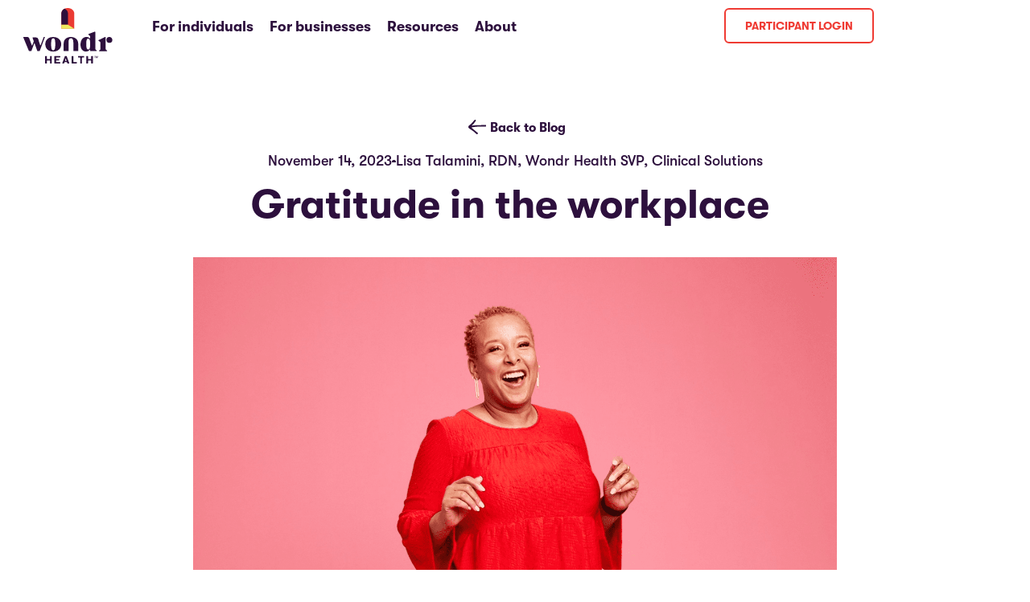

--- FILE ---
content_type: text/html; charset=UTF-8
request_url: https://wondrhealth.com/blog/gratitude-in-the-workplace/
body_size: 28571
content:
<!DOCTYPE html>
<html lang="en-US">
<head><meta charset="UTF-8"><script>if(navigator.userAgent.match(/MSIE|Internet Explorer/i)||navigator.userAgent.match(/Trident\/7\..*?rv:11/i)){var href=document.location.href;if(!href.match(/[?&]nowprocket/)){if(href.indexOf("?")==-1){if(href.indexOf("#")==-1){document.location.href=href+"?nowprocket=1"}else{document.location.href=href.replace("#","?nowprocket=1#")}}else{if(href.indexOf("#")==-1){document.location.href=href+"&nowprocket=1"}else{document.location.href=href.replace("#","&nowprocket=1#")}}}}</script><script>(()=>{class RocketLazyLoadScripts{constructor(){this.v="2.0.4",this.userEvents=["keydown","keyup","mousedown","mouseup","mousemove","mouseover","mouseout","touchmove","touchstart","touchend","touchcancel","wheel","click","dblclick","input"],this.attributeEvents=["onblur","onclick","oncontextmenu","ondblclick","onfocus","onmousedown","onmouseenter","onmouseleave","onmousemove","onmouseout","onmouseover","onmouseup","onmousewheel","onscroll","onsubmit"]}async t(){this.i(),this.o(),/iP(ad|hone)/.test(navigator.userAgent)&&this.h(),this.u(),this.l(this),this.m(),this.k(this),this.p(this),this._(),await Promise.all([this.R(),this.L()]),this.lastBreath=Date.now(),this.S(this),this.P(),this.D(),this.O(),this.M(),await this.C(this.delayedScripts.normal),await this.C(this.delayedScripts.defer),await this.C(this.delayedScripts.async),await this.T(),await this.F(),await this.j(),await this.A(),window.dispatchEvent(new Event("rocket-allScriptsLoaded")),this.everythingLoaded=!0,this.lastTouchEnd&&await new Promise(t=>setTimeout(t,500-Date.now()+this.lastTouchEnd)),this.I(),this.H(),this.U(),this.W()}i(){this.CSPIssue=sessionStorage.getItem("rocketCSPIssue"),document.addEventListener("securitypolicyviolation",t=>{this.CSPIssue||"script-src-elem"!==t.violatedDirective||"data"!==t.blockedURI||(this.CSPIssue=!0,sessionStorage.setItem("rocketCSPIssue",!0))},{isRocket:!0})}o(){window.addEventListener("pageshow",t=>{this.persisted=t.persisted,this.realWindowLoadedFired=!0},{isRocket:!0}),window.addEventListener("pagehide",()=>{this.onFirstUserAction=null},{isRocket:!0})}h(){let t;function e(e){t=e}window.addEventListener("touchstart",e,{isRocket:!0}),window.addEventListener("touchend",function i(o){o.changedTouches[0]&&t.changedTouches[0]&&Math.abs(o.changedTouches[0].pageX-t.changedTouches[0].pageX)<10&&Math.abs(o.changedTouches[0].pageY-t.changedTouches[0].pageY)<10&&o.timeStamp-t.timeStamp<200&&(window.removeEventListener("touchstart",e,{isRocket:!0}),window.removeEventListener("touchend",i,{isRocket:!0}),"INPUT"===o.target.tagName&&"text"===o.target.type||(o.target.dispatchEvent(new TouchEvent("touchend",{target:o.target,bubbles:!0})),o.target.dispatchEvent(new MouseEvent("mouseover",{target:o.target,bubbles:!0})),o.target.dispatchEvent(new PointerEvent("click",{target:o.target,bubbles:!0,cancelable:!0,detail:1,clientX:o.changedTouches[0].clientX,clientY:o.changedTouches[0].clientY})),event.preventDefault()))},{isRocket:!0})}q(t){this.userActionTriggered||("mousemove"!==t.type||this.firstMousemoveIgnored?"keyup"===t.type||"mouseover"===t.type||"mouseout"===t.type||(this.userActionTriggered=!0,this.onFirstUserAction&&this.onFirstUserAction()):this.firstMousemoveIgnored=!0),"click"===t.type&&t.preventDefault(),t.stopPropagation(),t.stopImmediatePropagation(),"touchstart"===this.lastEvent&&"touchend"===t.type&&(this.lastTouchEnd=Date.now()),"click"===t.type&&(this.lastTouchEnd=0),this.lastEvent=t.type,t.composedPath&&t.composedPath()[0].getRootNode()instanceof ShadowRoot&&(t.rocketTarget=t.composedPath()[0]),this.savedUserEvents.push(t)}u(){this.savedUserEvents=[],this.userEventHandler=this.q.bind(this),this.userEvents.forEach(t=>window.addEventListener(t,this.userEventHandler,{passive:!1,isRocket:!0})),document.addEventListener("visibilitychange",this.userEventHandler,{isRocket:!0})}U(){this.userEvents.forEach(t=>window.removeEventListener(t,this.userEventHandler,{passive:!1,isRocket:!0})),document.removeEventListener("visibilitychange",this.userEventHandler,{isRocket:!0}),this.savedUserEvents.forEach(t=>{(t.rocketTarget||t.target).dispatchEvent(new window[t.constructor.name](t.type,t))})}m(){const t="return false",e=Array.from(this.attributeEvents,t=>"data-rocket-"+t),i="["+this.attributeEvents.join("],[")+"]",o="[data-rocket-"+this.attributeEvents.join("],[data-rocket-")+"]",s=(e,i,o)=>{o&&o!==t&&(e.setAttribute("data-rocket-"+i,o),e["rocket"+i]=new Function("event",o),e.setAttribute(i,t))};new MutationObserver(t=>{for(const n of t)"attributes"===n.type&&(n.attributeName.startsWith("data-rocket-")||this.everythingLoaded?n.attributeName.startsWith("data-rocket-")&&this.everythingLoaded&&this.N(n.target,n.attributeName.substring(12)):s(n.target,n.attributeName,n.target.getAttribute(n.attributeName))),"childList"===n.type&&n.addedNodes.forEach(t=>{if(t.nodeType===Node.ELEMENT_NODE)if(this.everythingLoaded)for(const i of[t,...t.querySelectorAll(o)])for(const t of i.getAttributeNames())e.includes(t)&&this.N(i,t.substring(12));else for(const e of[t,...t.querySelectorAll(i)])for(const t of e.getAttributeNames())this.attributeEvents.includes(t)&&s(e,t,e.getAttribute(t))})}).observe(document,{subtree:!0,childList:!0,attributeFilter:[...this.attributeEvents,...e]})}I(){this.attributeEvents.forEach(t=>{document.querySelectorAll("[data-rocket-"+t+"]").forEach(e=>{this.N(e,t)})})}N(t,e){const i=t.getAttribute("data-rocket-"+e);i&&(t.setAttribute(e,i),t.removeAttribute("data-rocket-"+e))}k(t){Object.defineProperty(HTMLElement.prototype,"onclick",{get(){return this.rocketonclick||null},set(e){this.rocketonclick=e,this.setAttribute(t.everythingLoaded?"onclick":"data-rocket-onclick","this.rocketonclick(event)")}})}S(t){function e(e,i){let o=e[i];e[i]=null,Object.defineProperty(e,i,{get:()=>o,set(s){t.everythingLoaded?o=s:e["rocket"+i]=o=s}})}e(document,"onreadystatechange"),e(window,"onload"),e(window,"onpageshow");try{Object.defineProperty(document,"readyState",{get:()=>t.rocketReadyState,set(e){t.rocketReadyState=e},configurable:!0}),document.readyState="loading"}catch(t){console.log("WPRocket DJE readyState conflict, bypassing")}}l(t){this.originalAddEventListener=EventTarget.prototype.addEventListener,this.originalRemoveEventListener=EventTarget.prototype.removeEventListener,this.savedEventListeners=[],EventTarget.prototype.addEventListener=function(e,i,o){o&&o.isRocket||!t.B(e,this)&&!t.userEvents.includes(e)||t.B(e,this)&&!t.userActionTriggered||e.startsWith("rocket-")||t.everythingLoaded?t.originalAddEventListener.call(this,e,i,o):(t.savedEventListeners.push({target:this,remove:!1,type:e,func:i,options:o}),"mouseenter"!==e&&"mouseleave"!==e||t.originalAddEventListener.call(this,e,t.savedUserEvents.push,o))},EventTarget.prototype.removeEventListener=function(e,i,o){o&&o.isRocket||!t.B(e,this)&&!t.userEvents.includes(e)||t.B(e,this)&&!t.userActionTriggered||e.startsWith("rocket-")||t.everythingLoaded?t.originalRemoveEventListener.call(this,e,i,o):t.savedEventListeners.push({target:this,remove:!0,type:e,func:i,options:o})}}J(t,e){this.savedEventListeners=this.savedEventListeners.filter(i=>{let o=i.type,s=i.target||window;return e!==o||t!==s||(this.B(o,s)&&(i.type="rocket-"+o),this.$(i),!1)})}H(){EventTarget.prototype.addEventListener=this.originalAddEventListener,EventTarget.prototype.removeEventListener=this.originalRemoveEventListener,this.savedEventListeners.forEach(t=>this.$(t))}$(t){t.remove?this.originalRemoveEventListener.call(t.target,t.type,t.func,t.options):this.originalAddEventListener.call(t.target,t.type,t.func,t.options)}p(t){let e;function i(e){return t.everythingLoaded?e:e.split(" ").map(t=>"load"===t||t.startsWith("load.")?"rocket-jquery-load":t).join(" ")}function o(o){function s(e){const s=o.fn[e];o.fn[e]=o.fn.init.prototype[e]=function(){return this[0]===window&&t.userActionTriggered&&("string"==typeof arguments[0]||arguments[0]instanceof String?arguments[0]=i(arguments[0]):"object"==typeof arguments[0]&&Object.keys(arguments[0]).forEach(t=>{const e=arguments[0][t];delete arguments[0][t],arguments[0][i(t)]=e})),s.apply(this,arguments),this}}if(o&&o.fn&&!t.allJQueries.includes(o)){const e={DOMContentLoaded:[],"rocket-DOMContentLoaded":[]};for(const t in e)document.addEventListener(t,()=>{e[t].forEach(t=>t())},{isRocket:!0});o.fn.ready=o.fn.init.prototype.ready=function(i){function s(){parseInt(o.fn.jquery)>2?setTimeout(()=>i.bind(document)(o)):i.bind(document)(o)}return"function"==typeof i&&(t.realDomReadyFired?!t.userActionTriggered||t.fauxDomReadyFired?s():e["rocket-DOMContentLoaded"].push(s):e.DOMContentLoaded.push(s)),o([])},s("on"),s("one"),s("off"),t.allJQueries.push(o)}e=o}t.allJQueries=[],o(window.jQuery),Object.defineProperty(window,"jQuery",{get:()=>e,set(t){o(t)}})}P(){const t=new Map;document.write=document.writeln=function(e){const i=document.currentScript,o=document.createRange(),s=i.parentElement;let n=t.get(i);void 0===n&&(n=i.nextSibling,t.set(i,n));const c=document.createDocumentFragment();o.setStart(c,0),c.appendChild(o.createContextualFragment(e)),s.insertBefore(c,n)}}async R(){return new Promise(t=>{this.userActionTriggered?t():this.onFirstUserAction=t})}async L(){return new Promise(t=>{document.addEventListener("DOMContentLoaded",()=>{this.realDomReadyFired=!0,t()},{isRocket:!0})})}async j(){return this.realWindowLoadedFired?Promise.resolve():new Promise(t=>{window.addEventListener("load",t,{isRocket:!0})})}M(){this.pendingScripts=[];this.scriptsMutationObserver=new MutationObserver(t=>{for(const e of t)e.addedNodes.forEach(t=>{"SCRIPT"!==t.tagName||t.noModule||t.isWPRocket||this.pendingScripts.push({script:t,promise:new Promise(e=>{const i=()=>{const i=this.pendingScripts.findIndex(e=>e.script===t);i>=0&&this.pendingScripts.splice(i,1),e()};t.addEventListener("load",i,{isRocket:!0}),t.addEventListener("error",i,{isRocket:!0}),setTimeout(i,1e3)})})})}),this.scriptsMutationObserver.observe(document,{childList:!0,subtree:!0})}async F(){await this.X(),this.pendingScripts.length?(await this.pendingScripts[0].promise,await this.F()):this.scriptsMutationObserver.disconnect()}D(){this.delayedScripts={normal:[],async:[],defer:[]},document.querySelectorAll("script[type$=rocketlazyloadscript]").forEach(t=>{t.hasAttribute("data-rocket-src")?t.hasAttribute("async")&&!1!==t.async?this.delayedScripts.async.push(t):t.hasAttribute("defer")&&!1!==t.defer||"module"===t.getAttribute("data-rocket-type")?this.delayedScripts.defer.push(t):this.delayedScripts.normal.push(t):this.delayedScripts.normal.push(t)})}async _(){await this.L();let t=[];document.querySelectorAll("script[type$=rocketlazyloadscript][data-rocket-src]").forEach(e=>{let i=e.getAttribute("data-rocket-src");if(i&&!i.startsWith("data:")){i.startsWith("//")&&(i=location.protocol+i);try{const o=new URL(i).origin;o!==location.origin&&t.push({src:o,crossOrigin:e.crossOrigin||"module"===e.getAttribute("data-rocket-type")})}catch(t){}}}),t=[...new Map(t.map(t=>[JSON.stringify(t),t])).values()],this.Y(t,"preconnect")}async G(t){if(await this.K(),!0!==t.noModule||!("noModule"in HTMLScriptElement.prototype))return new Promise(e=>{let i;function o(){(i||t).setAttribute("data-rocket-status","executed"),e()}try{if(navigator.userAgent.includes("Firefox/")||""===navigator.vendor||this.CSPIssue)i=document.createElement("script"),[...t.attributes].forEach(t=>{let e=t.nodeName;"type"!==e&&("data-rocket-type"===e&&(e="type"),"data-rocket-src"===e&&(e="src"),i.setAttribute(e,t.nodeValue))}),t.text&&(i.text=t.text),t.nonce&&(i.nonce=t.nonce),i.hasAttribute("src")?(i.addEventListener("load",o,{isRocket:!0}),i.addEventListener("error",()=>{i.setAttribute("data-rocket-status","failed-network"),e()},{isRocket:!0}),setTimeout(()=>{i.isConnected||e()},1)):(i.text=t.text,o()),i.isWPRocket=!0,t.parentNode.replaceChild(i,t);else{const i=t.getAttribute("data-rocket-type"),s=t.getAttribute("data-rocket-src");i?(t.type=i,t.removeAttribute("data-rocket-type")):t.removeAttribute("type"),t.addEventListener("load",o,{isRocket:!0}),t.addEventListener("error",i=>{this.CSPIssue&&i.target.src.startsWith("data:")?(console.log("WPRocket: CSP fallback activated"),t.removeAttribute("src"),this.G(t).then(e)):(t.setAttribute("data-rocket-status","failed-network"),e())},{isRocket:!0}),s?(t.fetchPriority="high",t.removeAttribute("data-rocket-src"),t.src=s):t.src="data:text/javascript;base64,"+window.btoa(unescape(encodeURIComponent(t.text)))}}catch(i){t.setAttribute("data-rocket-status","failed-transform"),e()}});t.setAttribute("data-rocket-status","skipped")}async C(t){const e=t.shift();return e?(e.isConnected&&await this.G(e),this.C(t)):Promise.resolve()}O(){this.Y([...this.delayedScripts.normal,...this.delayedScripts.defer,...this.delayedScripts.async],"preload")}Y(t,e){this.trash=this.trash||[];let i=!0;var o=document.createDocumentFragment();t.forEach(t=>{const s=t.getAttribute&&t.getAttribute("data-rocket-src")||t.src;if(s&&!s.startsWith("data:")){const n=document.createElement("link");n.href=s,n.rel=e,"preconnect"!==e&&(n.as="script",n.fetchPriority=i?"high":"low"),t.getAttribute&&"module"===t.getAttribute("data-rocket-type")&&(n.crossOrigin=!0),t.crossOrigin&&(n.crossOrigin=t.crossOrigin),t.integrity&&(n.integrity=t.integrity),t.nonce&&(n.nonce=t.nonce),o.appendChild(n),this.trash.push(n),i=!1}}),document.head.appendChild(o)}W(){this.trash.forEach(t=>t.remove())}async T(){try{document.readyState="interactive"}catch(t){}this.fauxDomReadyFired=!0;try{await this.K(),this.J(document,"readystatechange"),document.dispatchEvent(new Event("rocket-readystatechange")),await this.K(),document.rocketonreadystatechange&&document.rocketonreadystatechange(),await this.K(),this.J(document,"DOMContentLoaded"),document.dispatchEvent(new Event("rocket-DOMContentLoaded")),await this.K(),this.J(window,"DOMContentLoaded"),window.dispatchEvent(new Event("rocket-DOMContentLoaded"))}catch(t){console.error(t)}}async A(){try{document.readyState="complete"}catch(t){}try{await this.K(),this.J(document,"readystatechange"),document.dispatchEvent(new Event("rocket-readystatechange")),await this.K(),document.rocketonreadystatechange&&document.rocketonreadystatechange(),await this.K(),this.J(window,"load"),window.dispatchEvent(new Event("rocket-load")),await this.K(),window.rocketonload&&window.rocketonload(),await this.K(),this.allJQueries.forEach(t=>t(window).trigger("rocket-jquery-load")),await this.K(),this.J(window,"pageshow");const t=new Event("rocket-pageshow");t.persisted=this.persisted,window.dispatchEvent(t),await this.K(),window.rocketonpageshow&&window.rocketonpageshow({persisted:this.persisted})}catch(t){console.error(t)}}async K(){Date.now()-this.lastBreath>45&&(await this.X(),this.lastBreath=Date.now())}async X(){return document.hidden?new Promise(t=>setTimeout(t)):new Promise(t=>requestAnimationFrame(t))}B(t,e){return e===document&&"readystatechange"===t||(e===document&&"DOMContentLoaded"===t||(e===window&&"DOMContentLoaded"===t||(e===window&&"load"===t||e===window&&"pageshow"===t)))}static run(){(new RocketLazyLoadScripts).t()}}RocketLazyLoadScripts.run()})();</script>
	
	<meta name="viewport" content="width=device-width, initial-scale=1.0, viewport-fit=cover" />		<meta name='robots' content='index, follow, max-image-preview:large, max-snippet:-1, max-video-preview:-1' />
<script type="rocketlazyloadscript" data-minify="1" id="cookieyes" data-rocket-type="text/javascript" data-rocket-src="https://wondrhealth.com/wp-content/cache/min/1/client_data/8a0610a2e74ac9d749060b66/script.js?ver=1769450111" data-rocket-defer defer></script>
	<!-- This site is optimized with the Yoast SEO plugin v26.8 - https://yoast.com/product/yoast-seo-wordpress/ -->
	<title>Gratitude in the workplace  - Wondr Health</title>
	<link rel="canonical" href="https://wondrhealth.com/blog/gratitude-in-the-workplace/" />
	<meta property="og:locale" content="en_US" />
	<meta property="og:type" content="article" />
	<meta property="og:title" content="Gratitude in the workplace  - Wondr Health" />
	<meta property="og:description" content="Expressing gratitude is often associated with our 1:1 relationships or only in our personal lives. However, incorporating gratitude into the workplace not only benefits the employees but also has a direct impact on the organization&#8217;s overall success. To get a pulse on what your population is most grateful for right now, Wondr Health conducted a [&hellip;]" />
	<meta property="og:url" content="https://wondrhealth.com/blog/gratitude-in-the-workplace/" />
	<meta property="og:site_name" content="Wondr Health" />
	<meta property="article:publisher" content="https://www.facebook.com/wondrhealth" />
	<meta property="article:published_time" content="2023-11-15T00:07:48+00:00" />
	<meta property="article:modified_time" content="2025-08-20T16:44:58+00:00" />
	<meta property="og:image" content="https://wondrhealth.com/wp-content/uploads/2025/07/Gratitude-blog.png" />
	<meta property="og:image:width" content="1440" />
	<meta property="og:image:height" content="700" />
	<meta property="og:image:type" content="image/png" />
	<meta name="author" content="Nora Dudley" />
	<meta name="twitter:card" content="summary_large_image" />
	<meta name="twitter:creator" content="@WondrHealth" />
	<meta name="twitter:site" content="@WondrHealth" />
	<meta name="twitter:label1" content="Written by" />
	<meta name="twitter:data1" content="Nora Dudley" />
	<meta name="twitter:label2" content="Est. reading time" />
	<meta name="twitter:data2" content="3 minutes" />
	<script type="application/ld+json" class="yoast-schema-graph">{"@context":"https://schema.org","@graph":[{"@type":"Article","@id":"https://wondrhealth.com/blog/gratitude-in-the-workplace/#article","isPartOf":{"@id":"https://wondrhealth.com/blog/gratitude-in-the-workplace/"},"author":{"name":"Nora Dudley","@id":"https://wondrhealth.com/#/schema/person/18cf4550b29fb110a34d53819f89238b"},"headline":"Gratitude in the workplace ","datePublished":"2023-11-15T00:07:48+00:00","dateModified":"2025-08-20T16:44:58+00:00","mainEntityOfPage":{"@id":"https://wondrhealth.com/blog/gratitude-in-the-workplace/"},"wordCount":598,"commentCount":0,"publisher":{"@id":"https://wondrhealth.com/#organization"},"image":{"@id":"https://wondrhealth.com/blog/gratitude-in-the-workplace/#primaryimage"},"thumbnailUrl":"https://wondrhealth.com/wp-content/uploads/2025/07/Gratitude-blog.png","articleSection":["Mental health","Wellbeing"],"inLanguage":"en-US","potentialAction":[{"@type":"CommentAction","name":"Comment","target":["https://wondrhealth.com/blog/gratitude-in-the-workplace/#respond"]}]},{"@type":"WebPage","@id":"https://wondrhealth.com/blog/gratitude-in-the-workplace/","url":"https://wondrhealth.com/blog/gratitude-in-the-workplace/","name":"Gratitude in the workplace  - Wondr Health","isPartOf":{"@id":"https://wondrhealth.com/#website"},"primaryImageOfPage":{"@id":"https://wondrhealth.com/blog/gratitude-in-the-workplace/#primaryimage"},"image":{"@id":"https://wondrhealth.com/blog/gratitude-in-the-workplace/#primaryimage"},"thumbnailUrl":"https://wondrhealth.com/wp-content/uploads/2025/07/Gratitude-blog.png","datePublished":"2023-11-15T00:07:48+00:00","dateModified":"2025-08-20T16:44:58+00:00","breadcrumb":{"@id":"https://wondrhealth.com/blog/gratitude-in-the-workplace/#breadcrumb"},"inLanguage":"en-US","potentialAction":[{"@type":"ReadAction","target":["https://wondrhealth.com/blog/gratitude-in-the-workplace/"]}]},{"@type":"ImageObject","inLanguage":"en-US","@id":"https://wondrhealth.com/blog/gratitude-in-the-workplace/#primaryimage","url":"https://wondrhealth.com/wp-content/uploads/2025/07/Gratitude-blog.png","contentUrl":"https://wondrhealth.com/wp-content/uploads/2025/07/Gratitude-blog.png","width":1440,"height":700,"caption":"Gratitude-blog"},{"@type":"BreadcrumbList","@id":"https://wondrhealth.com/blog/gratitude-in-the-workplace/#breadcrumb","itemListElement":[{"@type":"ListItem","position":1,"name":"Home","item":"https://wondrhealth.com/"},{"@type":"ListItem","position":2,"name":"Blog","item":"https://wondrhealth.com/resources/blog/"},{"@type":"ListItem","position":3,"name":"Gratitude in the workplace "}]},{"@type":"WebSite","@id":"https://wondrhealth.com/#website","url":"https://wondrhealth.com/","name":"Wondr Health","description":"","publisher":{"@id":"https://wondrhealth.com/#organization"},"potentialAction":[{"@type":"SearchAction","target":{"@type":"EntryPoint","urlTemplate":"https://wondrhealth.com/?s={search_term_string}"},"query-input":{"@type":"PropertyValueSpecification","valueRequired":true,"valueName":"search_term_string"}}],"inLanguage":"en-US"},{"@type":"Organization","@id":"https://wondrhealth.com/#organization","name":"Wondr Health","url":"https://wondrhealth.com/","logo":{"@type":"ImageObject","inLanguage":"en-US","@id":"https://wondrhealth.com/#/schema/logo/image/","url":"https://wondrhealth.com/wp-content/uploads/2025/07/logo-wondr-purple.svg","contentUrl":"https://wondrhealth.com/wp-content/uploads/2025/07/logo-wondr-purple.svg","caption":"Wondr Health"},"image":{"@id":"https://wondrhealth.com/#/schema/logo/image/"},"sameAs":["https://www.facebook.com/wondrhealth","https://x.com/WondrHealth","https://www.linkedin.com/company/wondrhealth/","https://www.instagram.com/wondrhealth"]},{"@type":"Person","@id":"https://wondrhealth.com/#/schema/person/18cf4550b29fb110a34d53819f89238b","name":"Nora Dudley","image":{"@type":"ImageObject","inLanguage":"en-US","@id":"https://wondrhealth.com/#/schema/person/image/","url":"https://secure.gravatar.com/avatar/f1f9d7dc9a24458255f7eff231bce20293aed189f3d2fe495fb348bf2c732237?s=96&d=mm&r=g","contentUrl":"https://secure.gravatar.com/avatar/f1f9d7dc9a24458255f7eff231bce20293aed189f3d2fe495fb348bf2c732237?s=96&d=mm&r=g","caption":"Nora Dudley"},"url":"https://wondrhealth.com/blog/author/ndudleywondrhealth-com/"}]}</script>
	<!-- / Yoast SEO plugin. -->



<link rel="alternate" type="application/rss+xml" title="Wondr Health &raquo; Feed" href="https://wondrhealth.com/feed/" />
<link rel="alternate" type="application/rss+xml" title="Wondr Health &raquo; Comments Feed" href="https://wondrhealth.com/comments/feed/" />
<link rel="alternate" type="application/rss+xml" title="Wondr Health &raquo; Gratitude in the workplace  Comments Feed" href="https://wondrhealth.com/blog/gratitude-in-the-workplace/feed/" />
<link rel="alternate" title="oEmbed (JSON)" type="application/json+oembed" href="https://wondrhealth.com/wp-json/oembed/1.0/embed?url=https%3A%2F%2Fwondrhealth.com%2Fblog%2Fgratitude-in-the-workplace%2F" />
<link rel="alternate" title="oEmbed (XML)" type="text/xml+oembed" href="https://wondrhealth.com/wp-json/oembed/1.0/embed?url=https%3A%2F%2Fwondrhealth.com%2Fblog%2Fgratitude-in-the-workplace%2F&#038;format=xml" />
<style id='wp-img-auto-sizes-contain-inline-css'>
img:is([sizes=auto i],[sizes^="auto," i]){contain-intrinsic-size:3000px 1500px}
/*# sourceURL=wp-img-auto-sizes-contain-inline-css */
</style>
<style id='wp-emoji-styles-inline-css'>

	img.wp-smiley, img.emoji {
		display: inline !important;
		border: none !important;
		box-shadow: none !important;
		height: 1em !important;
		width: 1em !important;
		margin: 0 0.07em !important;
		vertical-align: -0.1em !important;
		background: none !important;
		padding: 0 !important;
	}
/*# sourceURL=wp-emoji-styles-inline-css */
</style>
<link rel='stylesheet' id='wp-block-library-css' href='https://wondrhealth.com/wp-includes/css/dist/block-library/style.min.css?ver=6.9' media='all' />
<style id='global-styles-inline-css'>
:root{--wp--preset--aspect-ratio--square: 1;--wp--preset--aspect-ratio--4-3: 4/3;--wp--preset--aspect-ratio--3-4: 3/4;--wp--preset--aspect-ratio--3-2: 3/2;--wp--preset--aspect-ratio--2-3: 2/3;--wp--preset--aspect-ratio--16-9: 16/9;--wp--preset--aspect-ratio--9-16: 9/16;--wp--preset--color--black: #000000;--wp--preset--color--cyan-bluish-gray: #abb8c3;--wp--preset--color--white: #ffffff;--wp--preset--color--pale-pink: #f78da7;--wp--preset--color--vivid-red: #cf2e2e;--wp--preset--color--luminous-vivid-orange: #ff6900;--wp--preset--color--luminous-vivid-amber: #fcb900;--wp--preset--color--light-green-cyan: #7bdcb5;--wp--preset--color--vivid-green-cyan: #00d084;--wp--preset--color--pale-cyan-blue: #8ed1fc;--wp--preset--color--vivid-cyan-blue: #0693e3;--wp--preset--color--vivid-purple: #9b51e0;--wp--preset--gradient--vivid-cyan-blue-to-vivid-purple: linear-gradient(135deg,rgb(6,147,227) 0%,rgb(155,81,224) 100%);--wp--preset--gradient--light-green-cyan-to-vivid-green-cyan: linear-gradient(135deg,rgb(122,220,180) 0%,rgb(0,208,130) 100%);--wp--preset--gradient--luminous-vivid-amber-to-luminous-vivid-orange: linear-gradient(135deg,rgb(252,185,0) 0%,rgb(255,105,0) 100%);--wp--preset--gradient--luminous-vivid-orange-to-vivid-red: linear-gradient(135deg,rgb(255,105,0) 0%,rgb(207,46,46) 100%);--wp--preset--gradient--very-light-gray-to-cyan-bluish-gray: linear-gradient(135deg,rgb(238,238,238) 0%,rgb(169,184,195) 100%);--wp--preset--gradient--cool-to-warm-spectrum: linear-gradient(135deg,rgb(74,234,220) 0%,rgb(151,120,209) 20%,rgb(207,42,186) 40%,rgb(238,44,130) 60%,rgb(251,105,98) 80%,rgb(254,248,76) 100%);--wp--preset--gradient--blush-light-purple: linear-gradient(135deg,rgb(255,206,236) 0%,rgb(152,150,240) 100%);--wp--preset--gradient--blush-bordeaux: linear-gradient(135deg,rgb(254,205,165) 0%,rgb(254,45,45) 50%,rgb(107,0,62) 100%);--wp--preset--gradient--luminous-dusk: linear-gradient(135deg,rgb(255,203,112) 0%,rgb(199,81,192) 50%,rgb(65,88,208) 100%);--wp--preset--gradient--pale-ocean: linear-gradient(135deg,rgb(255,245,203) 0%,rgb(182,227,212) 50%,rgb(51,167,181) 100%);--wp--preset--gradient--electric-grass: linear-gradient(135deg,rgb(202,248,128) 0%,rgb(113,206,126) 100%);--wp--preset--gradient--midnight: linear-gradient(135deg,rgb(2,3,129) 0%,rgb(40,116,252) 100%);--wp--preset--font-size--small: 13px;--wp--preset--font-size--medium: 20px;--wp--preset--font-size--large: 36px;--wp--preset--font-size--x-large: 42px;--wp--preset--spacing--20: 0.44rem;--wp--preset--spacing--30: 0.67rem;--wp--preset--spacing--40: 1rem;--wp--preset--spacing--50: 1.5rem;--wp--preset--spacing--60: 2.25rem;--wp--preset--spacing--70: 3.38rem;--wp--preset--spacing--80: 5.06rem;--wp--preset--shadow--natural: 6px 6px 9px rgba(0, 0, 0, 0.2);--wp--preset--shadow--deep: 12px 12px 50px rgba(0, 0, 0, 0.4);--wp--preset--shadow--sharp: 6px 6px 0px rgba(0, 0, 0, 0.2);--wp--preset--shadow--outlined: 6px 6px 0px -3px rgb(255, 255, 255), 6px 6px rgb(0, 0, 0);--wp--preset--shadow--crisp: 6px 6px 0px rgb(0, 0, 0);}:root { --wp--style--global--content-size: 800px;--wp--style--global--wide-size: 1200px; }:where(body) { margin: 0; }.wp-site-blocks > .alignleft { float: left; margin-right: 2em; }.wp-site-blocks > .alignright { float: right; margin-left: 2em; }.wp-site-blocks > .aligncenter { justify-content: center; margin-left: auto; margin-right: auto; }:where(.wp-site-blocks) > * { margin-block-start: 24px; margin-block-end: 0; }:where(.wp-site-blocks) > :first-child { margin-block-start: 0; }:where(.wp-site-blocks) > :last-child { margin-block-end: 0; }:root { --wp--style--block-gap: 24px; }:root :where(.is-layout-flow) > :first-child{margin-block-start: 0;}:root :where(.is-layout-flow) > :last-child{margin-block-end: 0;}:root :where(.is-layout-flow) > *{margin-block-start: 24px;margin-block-end: 0;}:root :where(.is-layout-constrained) > :first-child{margin-block-start: 0;}:root :where(.is-layout-constrained) > :last-child{margin-block-end: 0;}:root :where(.is-layout-constrained) > *{margin-block-start: 24px;margin-block-end: 0;}:root :where(.is-layout-flex){gap: 24px;}:root :where(.is-layout-grid){gap: 24px;}.is-layout-flow > .alignleft{float: left;margin-inline-start: 0;margin-inline-end: 2em;}.is-layout-flow > .alignright{float: right;margin-inline-start: 2em;margin-inline-end: 0;}.is-layout-flow > .aligncenter{margin-left: auto !important;margin-right: auto !important;}.is-layout-constrained > .alignleft{float: left;margin-inline-start: 0;margin-inline-end: 2em;}.is-layout-constrained > .alignright{float: right;margin-inline-start: 2em;margin-inline-end: 0;}.is-layout-constrained > .aligncenter{margin-left: auto !important;margin-right: auto !important;}.is-layout-constrained > :where(:not(.alignleft):not(.alignright):not(.alignfull)){max-width: var(--wp--style--global--content-size);margin-left: auto !important;margin-right: auto !important;}.is-layout-constrained > .alignwide{max-width: var(--wp--style--global--wide-size);}body .is-layout-flex{display: flex;}.is-layout-flex{flex-wrap: wrap;align-items: center;}.is-layout-flex > :is(*, div){margin: 0;}body .is-layout-grid{display: grid;}.is-layout-grid > :is(*, div){margin: 0;}body{padding-top: 0px;padding-right: 0px;padding-bottom: 0px;padding-left: 0px;}a:where(:not(.wp-element-button)){text-decoration: underline;}:root :where(.wp-element-button, .wp-block-button__link){background-color: #32373c;border-width: 0;color: #fff;font-family: inherit;font-size: inherit;font-style: inherit;font-weight: inherit;letter-spacing: inherit;line-height: inherit;padding-top: calc(0.667em + 2px);padding-right: calc(1.333em + 2px);padding-bottom: calc(0.667em + 2px);padding-left: calc(1.333em + 2px);text-decoration: none;text-transform: inherit;}.has-black-color{color: var(--wp--preset--color--black) !important;}.has-cyan-bluish-gray-color{color: var(--wp--preset--color--cyan-bluish-gray) !important;}.has-white-color{color: var(--wp--preset--color--white) !important;}.has-pale-pink-color{color: var(--wp--preset--color--pale-pink) !important;}.has-vivid-red-color{color: var(--wp--preset--color--vivid-red) !important;}.has-luminous-vivid-orange-color{color: var(--wp--preset--color--luminous-vivid-orange) !important;}.has-luminous-vivid-amber-color{color: var(--wp--preset--color--luminous-vivid-amber) !important;}.has-light-green-cyan-color{color: var(--wp--preset--color--light-green-cyan) !important;}.has-vivid-green-cyan-color{color: var(--wp--preset--color--vivid-green-cyan) !important;}.has-pale-cyan-blue-color{color: var(--wp--preset--color--pale-cyan-blue) !important;}.has-vivid-cyan-blue-color{color: var(--wp--preset--color--vivid-cyan-blue) !important;}.has-vivid-purple-color{color: var(--wp--preset--color--vivid-purple) !important;}.has-black-background-color{background-color: var(--wp--preset--color--black) !important;}.has-cyan-bluish-gray-background-color{background-color: var(--wp--preset--color--cyan-bluish-gray) !important;}.has-white-background-color{background-color: var(--wp--preset--color--white) !important;}.has-pale-pink-background-color{background-color: var(--wp--preset--color--pale-pink) !important;}.has-vivid-red-background-color{background-color: var(--wp--preset--color--vivid-red) !important;}.has-luminous-vivid-orange-background-color{background-color: var(--wp--preset--color--luminous-vivid-orange) !important;}.has-luminous-vivid-amber-background-color{background-color: var(--wp--preset--color--luminous-vivid-amber) !important;}.has-light-green-cyan-background-color{background-color: var(--wp--preset--color--light-green-cyan) !important;}.has-vivid-green-cyan-background-color{background-color: var(--wp--preset--color--vivid-green-cyan) !important;}.has-pale-cyan-blue-background-color{background-color: var(--wp--preset--color--pale-cyan-blue) !important;}.has-vivid-cyan-blue-background-color{background-color: var(--wp--preset--color--vivid-cyan-blue) !important;}.has-vivid-purple-background-color{background-color: var(--wp--preset--color--vivid-purple) !important;}.has-black-border-color{border-color: var(--wp--preset--color--black) !important;}.has-cyan-bluish-gray-border-color{border-color: var(--wp--preset--color--cyan-bluish-gray) !important;}.has-white-border-color{border-color: var(--wp--preset--color--white) !important;}.has-pale-pink-border-color{border-color: var(--wp--preset--color--pale-pink) !important;}.has-vivid-red-border-color{border-color: var(--wp--preset--color--vivid-red) !important;}.has-luminous-vivid-orange-border-color{border-color: var(--wp--preset--color--luminous-vivid-orange) !important;}.has-luminous-vivid-amber-border-color{border-color: var(--wp--preset--color--luminous-vivid-amber) !important;}.has-light-green-cyan-border-color{border-color: var(--wp--preset--color--light-green-cyan) !important;}.has-vivid-green-cyan-border-color{border-color: var(--wp--preset--color--vivid-green-cyan) !important;}.has-pale-cyan-blue-border-color{border-color: var(--wp--preset--color--pale-cyan-blue) !important;}.has-vivid-cyan-blue-border-color{border-color: var(--wp--preset--color--vivid-cyan-blue) !important;}.has-vivid-purple-border-color{border-color: var(--wp--preset--color--vivid-purple) !important;}.has-vivid-cyan-blue-to-vivid-purple-gradient-background{background: var(--wp--preset--gradient--vivid-cyan-blue-to-vivid-purple) !important;}.has-light-green-cyan-to-vivid-green-cyan-gradient-background{background: var(--wp--preset--gradient--light-green-cyan-to-vivid-green-cyan) !important;}.has-luminous-vivid-amber-to-luminous-vivid-orange-gradient-background{background: var(--wp--preset--gradient--luminous-vivid-amber-to-luminous-vivid-orange) !important;}.has-luminous-vivid-orange-to-vivid-red-gradient-background{background: var(--wp--preset--gradient--luminous-vivid-orange-to-vivid-red) !important;}.has-very-light-gray-to-cyan-bluish-gray-gradient-background{background: var(--wp--preset--gradient--very-light-gray-to-cyan-bluish-gray) !important;}.has-cool-to-warm-spectrum-gradient-background{background: var(--wp--preset--gradient--cool-to-warm-spectrum) !important;}.has-blush-light-purple-gradient-background{background: var(--wp--preset--gradient--blush-light-purple) !important;}.has-blush-bordeaux-gradient-background{background: var(--wp--preset--gradient--blush-bordeaux) !important;}.has-luminous-dusk-gradient-background{background: var(--wp--preset--gradient--luminous-dusk) !important;}.has-pale-ocean-gradient-background{background: var(--wp--preset--gradient--pale-ocean) !important;}.has-electric-grass-gradient-background{background: var(--wp--preset--gradient--electric-grass) !important;}.has-midnight-gradient-background{background: var(--wp--preset--gradient--midnight) !important;}.has-small-font-size{font-size: var(--wp--preset--font-size--small) !important;}.has-medium-font-size{font-size: var(--wp--preset--font-size--medium) !important;}.has-large-font-size{font-size: var(--wp--preset--font-size--large) !important;}.has-x-large-font-size{font-size: var(--wp--preset--font-size--x-large) !important;}
:root :where(.wp-block-pullquote){font-size: 1.5em;line-height: 1.6;}
/*# sourceURL=global-styles-inline-css */
</style>
<link data-minify="1" rel='stylesheet' id='dashicons-css' href='https://wondrhealth.com/wp-content/cache/min/1/wp-includes/css/dashicons.min.css?ver=1769450110' media='all' />
<link data-minify="1" rel='stylesheet' id='hello-biz-css' href='https://wondrhealth.com/wp-content/cache/min/1/wp-content/themes/hello-biz/assets/css/theme.css?ver=1769450110' media='all' />
<link data-minify="1" rel='stylesheet' id='hello-biz-header-footer-css' href='https://wondrhealth.com/wp-content/cache/min/1/wp-content/themes/hello-biz/assets/css/header-footer.css?ver=1769450110' media='all' />
<link data-minify="1" rel='stylesheet' id='chld_thm_cfg_child-css' href='https://wondrhealth.com/wp-content/cache/min/1/wp-content/themes/hello-biz-child/style.css?ver=1769450110' media='all' />
<link rel='stylesheet' id='elementor-frontend-css' href='https://wondrhealth.com/wp-content/plugins/elementor/assets/css/frontend.min.css?ver=3.34.3' media='all' />
<link rel='stylesheet' id='widget-nav-menu-css' href='https://wondrhealth.com/wp-content/plugins/elementor-pro/assets/css/widget-nav-menu.min.css?ver=3.34.3' media='all' />
<link rel='stylesheet' id='e-sticky-css' href='https://wondrhealth.com/wp-content/plugins/elementor-pro/assets/css/modules/sticky.min.css?ver=3.34.3' media='all' />
<link rel='stylesheet' id='widget-image-css' href='https://wondrhealth.com/wp-content/plugins/elementor/assets/css/widget-image.min.css?ver=3.34.3' media='all' />
<link rel='stylesheet' id='e-motion-fx-css' href='https://wondrhealth.com/wp-content/plugins/elementor-pro/assets/css/modules/motion-fx.min.css?ver=3.34.3' media='all' />
<link rel='stylesheet' id='widget-social-icons-css' href='https://wondrhealth.com/wp-content/plugins/elementor/assets/css/widget-social-icons.min.css?ver=3.34.3' media='all' />
<link rel='stylesheet' id='e-apple-webkit-css' href='https://wondrhealth.com/wp-content/plugins/elementor/assets/css/conditionals/apple-webkit.min.css?ver=3.34.3' media='all' />
<link rel='stylesheet' id='widget-icon-list-css' href='https://wondrhealth.com/wp-content/plugins/elementor/assets/css/widget-icon-list.min.css?ver=3.34.3' media='all' />
<link rel='stylesheet' id='widget-post-info-css' href='https://wondrhealth.com/wp-content/plugins/elementor-pro/assets/css/widget-post-info.min.css?ver=3.34.3' media='all' />
<link rel='stylesheet' id='elementor-icons-shared-0-css' href='https://wondrhealth.com/wp-content/plugins/elementor/assets/lib/font-awesome/css/fontawesome.min.css?ver=5.15.3' media='all' />
<link data-minify="1" rel='stylesheet' id='elementor-icons-fa-regular-css' href='https://wondrhealth.com/wp-content/cache/min/1/wp-content/plugins/elementor/assets/lib/font-awesome/css/regular.min.css?ver=1769450118' media='all' />
<link data-minify="1" rel='stylesheet' id='elementor-icons-fa-solid-css' href='https://wondrhealth.com/wp-content/cache/min/1/wp-content/plugins/elementor/assets/lib/font-awesome/css/solid.min.css?ver=1769450110' media='all' />
<link rel='stylesheet' id='widget-heading-css' href='https://wondrhealth.com/wp-content/plugins/elementor/assets/css/widget-heading.min.css?ver=3.34.3' media='all' />
<link rel='stylesheet' id='widget-loop-common-css' href='https://wondrhealth.com/wp-content/plugins/elementor-pro/assets/css/widget-loop-common.min.css?ver=3.34.3' media='all' />
<link rel='stylesheet' id='widget-loop-grid-css' href='https://wondrhealth.com/wp-content/plugins/elementor-pro/assets/css/widget-loop-grid.min.css?ver=3.34.3' media='all' />
<link data-minify="1" rel='stylesheet' id='elementor-icons-css' href='https://wondrhealth.com/wp-content/cache/min/1/wp-content/plugins/elementor/assets/lib/eicons/css/elementor-icons.min.css?ver=1769450110' media='all' />
<link rel='stylesheet' id='elementor-post-6-css' href='https://wondrhealth.com/wp-content/uploads/elementor/css/post-6.css?ver=1769450093' media='all' />
<link rel='stylesheet' id='elementor-post-1919-css' href='https://wondrhealth.com/wp-content/uploads/elementor/css/post-1919.css?ver=1769450094' media='all' />
<link rel='stylesheet' id='elementor-post-2122-css' href='https://wondrhealth.com/wp-content/uploads/elementor/css/post-2122.css?ver=1769450094' media='all' />
<link rel='stylesheet' id='elementor-post-2164-css' href='https://wondrhealth.com/wp-content/uploads/elementor/css/post-2164.css?ver=1769450166' media='all' />
<link data-minify="1" rel='stylesheet' id='elementor-icons-fa-brands-css' href='https://wondrhealth.com/wp-content/cache/min/1/wp-content/plugins/elementor/assets/lib/font-awesome/css/brands.min.css?ver=1769450110' media='all' />
<script src="https://wondrhealth.com/wp-includes/js/jquery/jquery.min.js?ver=3.7.1" id="jquery-core-js" data-rocket-defer defer></script>
<script src="https://wondrhealth.com/wp-includes/js/jquery/jquery-migrate.min.js?ver=3.4.1" id="jquery-migrate-js" data-rocket-defer defer></script>
<link rel="https://api.w.org/" href="https://wondrhealth.com/wp-json/" /><link rel="alternate" title="JSON" type="application/json" href="https://wondrhealth.com/wp-json/wp/v2/posts/625" /><link rel="EditURI" type="application/rsd+xml" title="RSD" href="https://wondrhealth.com/xmlrpc.php?rsd" />
<meta name="generator" content="WordPress 6.9" />
<link rel='shortlink' href='https://wondrhealth.com/?p=625' />
<meta name="generator" content="Elementor 3.34.3; features: additional_custom_breakpoints; settings: css_print_method-external, google_font-enabled, font_display-swap">
  <!-- Google Tag Manager -->
  <script type="rocketlazyloadscript">
    (function(w, d, s, l, i) {
      w[l] = w[l] || [];
      w[l].push({
        'gtm.start': new Date().getTime(),
        event: 'gtm.js'
      });
      var f = d.getElementsByTagName(s)[0],
        j = d.createElement(s),
        dl = l != 'dataLayer' ? '&l=' + l : '';
      j.async = true;
      j.src =
        'https://www.googletagmanager.com/gtm.js?id=' + i + dl;
      f.parentNode.insertBefore(j, f);
    })(window, document, 'script', 'dataLayer', 'GTM-PFTM3Z5');
  </script>
  <!-- End Google Tag Manager --->
<!-- Start of HubSpot Embed Code -->
  <script type="rocketlazyloadscript" data-minify="1" data-rocket-type="text/javascript" id="hs-script-loader" async defer data-rocket-src="https://wondrhealth.com/wp-content/cache/min/1/1751431.js?ver=1769450111"></script>
<!-- End of HubSpot Embed Code -->
  <!-- Google Site Verification -->
  <meta name="google-site-verification" content="cbWlJsEZ5NmbK4WsozetgKgaDdHrSvlxg-DeCJYLBxk" />
			<style>
				.e-con.e-parent:nth-of-type(n+4):not(.e-lazyloaded):not(.e-no-lazyload),
				.e-con.e-parent:nth-of-type(n+4):not(.e-lazyloaded):not(.e-no-lazyload) * {
					background-image: none !important;
				}
				@media screen and (max-height: 1024px) {
					.e-con.e-parent:nth-of-type(n+3):not(.e-lazyloaded):not(.e-no-lazyload),
					.e-con.e-parent:nth-of-type(n+3):not(.e-lazyloaded):not(.e-no-lazyload) * {
						background-image: none !important;
					}
				}
				@media screen and (max-height: 640px) {
					.e-con.e-parent:nth-of-type(n+2):not(.e-lazyloaded):not(.e-no-lazyload),
					.e-con.e-parent:nth-of-type(n+2):not(.e-lazyloaded):not(.e-no-lazyload) * {
						background-image: none !important;
					}
				}
			</style>
						<style id="wpsp-style-frontend"></style>
			<link rel="icon" href="https://wondrhealth.com/wp-content/uploads/2025/07/icon-regular.png" sizes="32x32" />
<link rel="icon" href="https://wondrhealth.com/wp-content/uploads/2025/07/icon-regular.png" sizes="192x192" />
<link rel="apple-touch-icon" href="https://wondrhealth.com/wp-content/uploads/2025/07/icon-regular.png" />
<meta name="msapplication-TileImage" content="https://wondrhealth.com/wp-content/uploads/2025/07/icon-regular.png" />
<noscript><style id="rocket-lazyload-nojs-css">.rll-youtube-player, [data-lazy-src]{display:none !important;}</style></noscript><meta name="generator" content="WP Rocket 3.20.3" data-wpr-features="wpr_delay_js wpr_defer_js wpr_minify_js wpr_lazyload_images wpr_lazyload_iframes wpr_image_dimensions wpr_minify_css wpr_preload_links wpr_host_fonts_locally wpr_desktop" /></head>
<body class="wp-singular post-template-default single single-post postid-625 single-format-standard wp-custom-logo wp-theme-hello-biz wp-child-theme-hello-biz-child wp-schema-pro-2.10.6 ehbiz-default elementor-default elementor-template-full-width elementor-kit-6 elementor-page-2164">
<script type="rocketlazyloadscript">(function(){ var s = document.createElement('script'), e = ! document.body ? document.querySelector('head') : document.body; s.src = 'https://acsbapp.com/apps/app/dist/js/app.js'; s.async = true; s.onload = function(){ acsbJS.init({ statementLink : '', footerHtml : 'Accessibility solution managed by RUNNER', hideMobile : false, hideTrigger : false, language : 'en', position : 'left', leadColor : '#262626', triggerColor : '#3d3d3d', triggerRadius : '50%', triggerPositionX : 'left', triggerPositionY : 'bottom', triggerIcon : 'people', triggerSize : 'medium', triggerOffsetX : 65, triggerOffsetY : 15, mobile : { triggerSize : 'medium', triggerPositionX : 'left', triggerPositionY : 'bottom', triggerOffsetX : 15, triggerOffsetY : 15, triggerRadius : '50%' } }); }; e.appendChild(s);}());</script>

		<header data-rocket-location-hash="925e9d6d8d51dc27f5d12564616fad7e" data-elementor-type="header" data-elementor-id="1919" class="elementor elementor-1919 elementor-location-header" data-elementor-post-type="elementor_library">
			<div data-rocket-location-hash="51ce123ceee30c9ad03db1fa2141e841" class="elementor-element elementor-element-e301e3a elementor-hidden-tablet elementor-hidden-mobile desktop-header e-flex e-con-boxed e-con e-parent" data-id="e301e3a" data-element_type="container" data-settings="{&quot;background_background&quot;:&quot;classic&quot;,&quot;sticky&quot;:&quot;top&quot;,&quot;sticky_on&quot;:[&quot;desktop&quot;,&quot;tablet&quot;,&quot;mobile&quot;],&quot;sticky_offset&quot;:0,&quot;sticky_effects_offset&quot;:0,&quot;sticky_anchor_link_offset&quot;:0}">
					<div data-rocket-location-hash="da3b654b339ed49f0234db69a353a170" class="e-con-inner">
		<div class="elementor-element elementor-element-fbcb36a e-con-full e-flex e-con e-child" data-id="fbcb36a" data-element_type="container">
				<div class="elementor-element elementor-element-4c80055 header-logo elementor-view-default elementor-widget elementor-widget-icon" data-id="4c80055" data-element_type="widget" data-widget_type="icon.default">
				<div class="elementor-widget-container">
							<div class="elementor-icon-wrapper">
			<a class="elementor-icon" href="/">
			<svg xmlns="http://www.w3.org/2000/svg" width="112" height="69" fill="none"><path d="M64.335 7.347C64.335 2.348 60.094 0 56.193 0c-3.711 0-7.99 2.007-8.028 7.385v17.988c0 .152.113.303.303.303H64.07a.326.326 0 00.303-.303V7.385c-.038 0-.038 0-.038-.038z" fill="#EB3B33"></path><path d="M56.572 20.526V7.347c0-3.333-1.894-5.491-4.28-6.552-2.272 1.023-4.127 3.106-4.127 6.59V20.79h8.142c.113 0 .265-.114.265-.265z" fill="#2E0F3D"></path><path d="M64.222 25.6l-7.763-4.847a.29.29 0 01-.19.076h-8.142v4.544c0 .152.114.303.303.303h15.603a.29.29 0 00.189-.076z" fill="#EDEB61"></path><path style="fill: #2D103D;" d="M35.554 45.104c0-5.302.681-7.499 2.575-7.499 1.931 0 2.575 2.197 2.575 7.499 0 5.264-.681 7.46-2.575 7.46-1.931 0-2.575-2.196-2.575-7.46zm-7.271-.076c0 5.605 4.166 9.127 9.846 9.127s9.922-3.56 9.922-9.051c0-5.605-4.128-9.051-9.922-9.051-5.68-.038-9.846 3.37-9.846 8.975zM81.68 51.58c-2.196 0-2.424-2.613-2.424-6.476.038-3.257-.113-7.044 2.31-7.044 2.273 0 2.424 3.219 2.424 5.794-.038 3.598.303 7.726-2.31 7.726zm-2.954 2.575c1.97 0 3.598-.758 4.848-2.235.113-.151.34-.038.34.114v1.06c.038.303.266.493.53.493h7.234c.303 0 .53-.19.53-.455v-.113c0-.265-.151-.682-.379-.72-.681-.151-1.098-.34-1.25-1.06-.037-.379-.113-1.098-.113-1.515V29.918c0-.19-.114-.341-.265-.455-.114-.038-.19-.113-.303-.113l-.19.037-7.573 2.84c-.152.039-.303.266-.341.38v.113c0 .19.038.34.189.455l1.477 1.25c.34.302.53.68.53 1.173v1.97a.218.218 0 01-.378.151l-.038-.038c-1.023-1.098-2.69-1.704-4.204-1.704-4.696 0-7.347 4.204-7.347 9.77.114 4.356 2.234 8.408 6.703 8.408zm-9.544-9.998c0-5.567-4.733-8.142-9.089-8.142-4.127 0-8.937 2.196-8.975 8.18v9.013c0 .19.152.34.341.34h5.415a.34.34 0 00.341-.34v-9.013c-.303-5.794 1.44-6.514 2.916-6.59 1.667-.075 3.181 1.06 3.03 6.59v9.013c0 .19.151.34.34.34h5.416a.34.34 0 00.341-.34v-9.013c-.076 0-.076 0-.076-.038zm-41.354-8.18h-1.439c-.038 0-.038 0-.038.038l-3.825 10.15a.342.342 0 01-.644 0l-2.423-7.688a2.637 2.637 0 00-2.5-1.856h-4.203c-.228 0-.417.227-.303.454l1.439 3.977a.646.646 0 010 .53l-1.742 4.696a.342.342 0 01-.644 0L8.4 37.833c-.378-1.099-1.4-1.856-2.537-1.856H1.205c-.227 0-.416.227-.303.455L7.908 53.36c.038.113.19.227.303.227h2.5c.151 0 .265-.076.303-.227l3.71-9.885h.077l3.56 9.885c.037.151.189.227.302.227h2.386c.152 0 .265-.076.303-.227l6.514-17.345c.038 0 0-.038-.038-.038zm67.75 17.648h9.051c.303 0 .53-.19.53-.455v-.113c0-.266-.151-.455-.378-.493l-.19-.038c-.606-.151-.946-.53-1.136-1.136-.151-.454-.151-1.136-.151-1.477l.038-8.217v-5.189c0-.151-.038-.53-.531-.53-.151 0-.189.038-.757.303-3.181 1.59-5.491 2.727-6.627 3.181l-.796.303c-.189.114-.34.265-.34.492 0 .19.113.341.189.455l.644.454 1.022.758c.379.265.606.757.606 1.174v6.816c0 .455-.038 1.099-.114 1.44-.189.946-.757 1.173-1.25 1.287-.264.038-.416.303-.378.568.038.227.265.417.568.417zm16.057-13.975a3.677 3.677 0 01-3.673 3.674 3.677 3.677 0 01-3.673-3.673 3.677 3.677 0 013.673-3.674c2.007.038 3.673 1.666 3.673 3.674zM34.19 60.138v2.916a.42.42 0 01-.416.417h-3.105a.42.42 0 01-.417-.417v-2.916a.42.42 0 00-.417-.416H28.51a.42.42 0 00-.417.416v8.445c0 .228.19.417.417.417h1.325a.42.42 0 00.417-.417v-2.84a.42.42 0 01.417-.416h3.105a.42.42 0 01.416.416v2.84c0 .228.19.417.417.417h1.325a.42.42 0 00.417-.417v-8.445a.42.42 0 00-.417-.416h-1.325a.42.42 0 00-.417.416zm51.125 0v2.916a.42.42 0 01-.416.417h-3.106a.42.42 0 01-.416-.417v-2.916a.42.42 0 00-.417-.416h-1.325a.42.42 0 00-.417.416v8.445c0 .228.19.417.417.417h1.325a.42.42 0 00.417-.417v-2.84a.42.42 0 01.416-.416H84.9a.42.42 0 01.416.416v2.84c0 .228.19.417.417.417h1.326a.42.42 0 00.416-.417v-8.445a.42.42 0 00-.416-.416h-1.326a.42.42 0 00-.417.416zm-45.709 0v8.445c0 .228.19.417.416.417h6.439a.42.42 0 00.416-.417v-.909a.42.42 0 00-.416-.416h-4.318a.42.42 0 01-.416-.417V65.63a.42.42 0 01.416-.416h3.03a.42.42 0 00.416-.417v-.87a.42.42 0 00-.416-.417h-3.03a.42.42 0 01-.416-.417v-1.287a.42.42 0 01.416-.417h4.318a.42.42 0 00.416-.416v-.91a.42.42 0 00-.416-.416h-6.438c-.266.076-.417.265-.417.492zm12.99-.151l-3.144 8.445c-.113.265.114.568.38.568h1.514c.19 0 .34-.113.379-.265l.378-1.098c.038-.152.227-.265.379-.265h2.5c.189 0 .34.113.378.265l.379 1.098c.038.152.227.265.379.265h1.552a.407.407 0 00.379-.568l-3.181-8.445c-.076-.151-.227-.265-.379-.265h-1.477c-.19 0-.34.114-.416.265zm1.287 2.84l.795 2.613c.038.114-.037.19-.151.19h-1.59c-.114 0-.19-.114-.152-.19l.795-2.613c.076-.151.265-.151.303 0zm7.157-2.689v8.445c0 .228.19.417.417.417h5.567a.42.42 0 00.417-.417v-1.022a.42.42 0 00-.417-.417h-3.446a.42.42 0 01-.417-.416v-6.59a.42.42 0 00-.416-.416h-1.326c-.227 0-.378.189-.378.416zm7.99.001v1.022c0 .227.19.417.417.417h1.818a.42.42 0 01.417.416v6.59a.42.42 0 00.416.416h1.326a.42.42 0 00.416-.416v-6.59a.42.42 0 01.417-.416h1.818a.42.42 0 00.416-.417v-1.023a.42.42 0 00-.416-.416h-6.666c-.227 0-.378.19-.378.416z" class="logo-color"></path><path style="fill: #2D103D;" d="M89.178 59.722v.378h.606v2.159h.417V60.1h.606v-.378h-1.629zm2.045 2.537h.417v-2.083l.72 2.083h.34l.72-2.083v2.083h.416v-2.537h-.681l-.644 1.817-.644-1.817h-.682v2.537h.038z" class="logo-color"></path></svg>			</a>
		</div>
						</div>
				</div>
				</div>
		<div class="elementor-element elementor-element-40f280f e-con-full e-flex e-con e-child" data-id="40f280f" data-element_type="container">
				<div class="elementor-element elementor-element-316bbaa elementor-nav-menu__align-start elementor-nav-menu--dropdown-tablet elementor-nav-menu__text-align-aside elementor-nav-menu--toggle elementor-nav-menu--burger elementor-widget elementor-widget-nav-menu" data-id="316bbaa" data-element_type="widget" data-settings="{&quot;submenu_icon&quot;:{&quot;value&quot;:&quot;&lt;i class=\&quot;fas fa-chevron-down\&quot; aria-hidden=\&quot;true\&quot;&gt;&lt;\/i&gt;&quot;,&quot;library&quot;:&quot;fa-solid&quot;},&quot;layout&quot;:&quot;horizontal&quot;,&quot;toggle&quot;:&quot;burger&quot;}" data-widget_type="nav-menu.default">
				<div class="elementor-widget-container">
								<nav aria-label="Menu" class="elementor-nav-menu--main elementor-nav-menu__container elementor-nav-menu--layout-horizontal e--pointer-none">
				<ul id="menu-1-316bbaa" class="elementor-nav-menu"><li class="menu-item menu-item-type-custom menu-item-object-custom menu-item-has-children menu-item-1872"><a class="elementor-item">For individuals</a>
<ul class="sub-menu elementor-nav-menu--dropdown">
	<li class="menu-item menu-item-type-post_type menu-item-object-page menu-item-2062"><a href="https://wondrhealth.com/get-started/" class="elementor-sub-item">Get started</a></li>
	<li class="menu-item menu-item-type-post_type menu-item-object-page menu-item-1876"><a href="https://wondrhealth.com/success-stories/" class="elementor-sub-item">Success stories</a></li>
	<li class="menu-item menu-item-type-post_type menu-item-object-page menu-item-1907"><a href="https://wondrhealth.com/company/contact-us/" class="elementor-sub-item">Get support</a></li>
</ul>
</li>
<li class="menu-item menu-item-type-custom menu-item-object-custom menu-item-has-children menu-item-1877"><a class="elementor-item">For businesses</a>
<ul class="sub-menu elementor-nav-menu--dropdown">
	<li class="menu-item menu-item-type-post_type menu-item-object-page menu-item-1882"><a href="https://wondrhealth.com/get-started-business/" class="elementor-sub-item">Contact sales</a></li>
	<li class="menu-item menu-item-type-post_type menu-item-object-page menu-item-1880"><a href="https://wondrhealth.com/partners/employers/" class="elementor-sub-item">For employers</a></li>
	<li class="menu-item menu-item-type-post_type menu-item-object-page menu-item-1881"><a href="https://wondrhealth.com/partners/health-plans/" class="elementor-sub-item">For health plans</a></li>
	<li class="menu-item menu-item-type-post_type menu-item-object-page menu-item-1878"><a href="https://wondrhealth.com/partners/benefit-consultants/" class="elementor-sub-item">For benefits consultants</a></li>
</ul>
</li>
<li class="menu-item menu-item-type-custom menu-item-object-custom menu-item-has-children menu-item-1883"><a class="elementor-item">Resources</a>
<ul class="sub-menu elementor-nav-menu--dropdown">
	<li class="menu-item menu-item-type-post_type menu-item-object-page menu-item-1884"><a href="https://wondrhealth.com/resources/" class="elementor-sub-item">All resources</a></li>
	<li class="menu-item menu-item-type-post_type menu-item-object-page menu-item-1888"><a href="https://wondrhealth.com/resources/peer-reviewed-clinical-research/" class="elementor-sub-item">Peer-reviewed clinical research</a></li>
	<li class="menu-item menu-item-type-post_type menu-item-object-page menu-item-1889"><a href="https://wondrhealth.com/resources/thought-leadership/" class="elementor-sub-item">Thought leadership</a></li>
	<li class="menu-item menu-item-type-post_type menu-item-object-page current_page_parent menu-item-1885"><a href="https://wondrhealth.com/resources/blog/" class="elementor-sub-item">Blog</a></li>
	<li class="menu-item menu-item-type-post_type menu-item-object-page menu-item-1886"><a href="https://wondrhealth.com/resources/case-study/" class="elementor-sub-item">Case studies</a></li>
	<li class="menu-item menu-item-type-post_type menu-item-object-page menu-item-1890"><a href="https://wondrhealth.com/resources/webinars-and-events/" class="elementor-sub-item">Webinars and events</a></li>
	<li class="menu-item menu-item-type-post_type menu-item-object-page menu-item-1992"><a href="https://wondrhealth.com/resources/help-center/" class="elementor-sub-item">FAQs</a></li>
</ul>
</li>
<li class="menu-item menu-item-type-custom menu-item-object-custom menu-item-has-children menu-item-1891"><a class="elementor-item">About</a>
<ul class="sub-menu elementor-nav-menu--dropdown">
	<li class="menu-item menu-item-type-post_type menu-item-object-page menu-item-1895"><a href="https://wondrhealth.com/who-we-are/" class="elementor-sub-item">Who we are</a></li>
	<li class="menu-item menu-item-type-post_type menu-item-object-page menu-item-1894"><a href="https://wondrhealth.com/company/our-people/" class="elementor-sub-item">Our people</a></li>
	<li class="menu-item menu-item-type-post_type menu-item-object-page menu-item-1893"><a href="https://wondrhealth.com/company/news/" class="elementor-sub-item">News</a></li>
	<li class="menu-item menu-item-type-post_type menu-item-object-page menu-item-1892"><a href="https://wondrhealth.com/company/careers/" class="elementor-sub-item">Careers</a></li>
	<li class="menu-item menu-item-type-post_type menu-item-object-page menu-item-5887"><a href="https://wondrhealth.com/business-contact/" class="elementor-sub-item">Contact us</a></li>
</ul>
</li>
<li class="mobile-only nav-cta menu-item menu-item-type-custom menu-item-object-custom menu-item-6177"><a target="_blank" href="https://login.wondrhealth.com/Login.html" class="elementor-item">Participant Login</a></li>
</ul>			</nav>
					<div class="elementor-menu-toggle" role="button" tabindex="0" aria-label="Menu Toggle" aria-expanded="false">
			<i aria-hidden="true" role="presentation" class="elementor-menu-toggle__icon--open eicon-menu-bar"></i><i aria-hidden="true" role="presentation" class="elementor-menu-toggle__icon--close eicon-close"></i>		</div>
					<nav class="elementor-nav-menu--dropdown elementor-nav-menu__container" aria-hidden="true">
				<ul id="menu-2-316bbaa" class="elementor-nav-menu"><li class="menu-item menu-item-type-custom menu-item-object-custom menu-item-has-children menu-item-1872"><a class="elementor-item" tabindex="-1">For individuals</a>
<ul class="sub-menu elementor-nav-menu--dropdown">
	<li class="menu-item menu-item-type-post_type menu-item-object-page menu-item-2062"><a href="https://wondrhealth.com/get-started/" class="elementor-sub-item" tabindex="-1">Get started</a></li>
	<li class="menu-item menu-item-type-post_type menu-item-object-page menu-item-1876"><a href="https://wondrhealth.com/success-stories/" class="elementor-sub-item" tabindex="-1">Success stories</a></li>
	<li class="menu-item menu-item-type-post_type menu-item-object-page menu-item-1907"><a href="https://wondrhealth.com/company/contact-us/" class="elementor-sub-item" tabindex="-1">Get support</a></li>
</ul>
</li>
<li class="menu-item menu-item-type-custom menu-item-object-custom menu-item-has-children menu-item-1877"><a class="elementor-item" tabindex="-1">For businesses</a>
<ul class="sub-menu elementor-nav-menu--dropdown">
	<li class="menu-item menu-item-type-post_type menu-item-object-page menu-item-1882"><a href="https://wondrhealth.com/get-started-business/" class="elementor-sub-item" tabindex="-1">Contact sales</a></li>
	<li class="menu-item menu-item-type-post_type menu-item-object-page menu-item-1880"><a href="https://wondrhealth.com/partners/employers/" class="elementor-sub-item" tabindex="-1">For employers</a></li>
	<li class="menu-item menu-item-type-post_type menu-item-object-page menu-item-1881"><a href="https://wondrhealth.com/partners/health-plans/" class="elementor-sub-item" tabindex="-1">For health plans</a></li>
	<li class="menu-item menu-item-type-post_type menu-item-object-page menu-item-1878"><a href="https://wondrhealth.com/partners/benefit-consultants/" class="elementor-sub-item" tabindex="-1">For benefits consultants</a></li>
</ul>
</li>
<li class="menu-item menu-item-type-custom menu-item-object-custom menu-item-has-children menu-item-1883"><a class="elementor-item" tabindex="-1">Resources</a>
<ul class="sub-menu elementor-nav-menu--dropdown">
	<li class="menu-item menu-item-type-post_type menu-item-object-page menu-item-1884"><a href="https://wondrhealth.com/resources/" class="elementor-sub-item" tabindex="-1">All resources</a></li>
	<li class="menu-item menu-item-type-post_type menu-item-object-page menu-item-1888"><a href="https://wondrhealth.com/resources/peer-reviewed-clinical-research/" class="elementor-sub-item" tabindex="-1">Peer-reviewed clinical research</a></li>
	<li class="menu-item menu-item-type-post_type menu-item-object-page menu-item-1889"><a href="https://wondrhealth.com/resources/thought-leadership/" class="elementor-sub-item" tabindex="-1">Thought leadership</a></li>
	<li class="menu-item menu-item-type-post_type menu-item-object-page current_page_parent menu-item-1885"><a href="https://wondrhealth.com/resources/blog/" class="elementor-sub-item" tabindex="-1">Blog</a></li>
	<li class="menu-item menu-item-type-post_type menu-item-object-page menu-item-1886"><a href="https://wondrhealth.com/resources/case-study/" class="elementor-sub-item" tabindex="-1">Case studies</a></li>
	<li class="menu-item menu-item-type-post_type menu-item-object-page menu-item-1890"><a href="https://wondrhealth.com/resources/webinars-and-events/" class="elementor-sub-item" tabindex="-1">Webinars and events</a></li>
	<li class="menu-item menu-item-type-post_type menu-item-object-page menu-item-1992"><a href="https://wondrhealth.com/resources/help-center/" class="elementor-sub-item" tabindex="-1">FAQs</a></li>
</ul>
</li>
<li class="menu-item menu-item-type-custom menu-item-object-custom menu-item-has-children menu-item-1891"><a class="elementor-item" tabindex="-1">About</a>
<ul class="sub-menu elementor-nav-menu--dropdown">
	<li class="menu-item menu-item-type-post_type menu-item-object-page menu-item-1895"><a href="https://wondrhealth.com/who-we-are/" class="elementor-sub-item" tabindex="-1">Who we are</a></li>
	<li class="menu-item menu-item-type-post_type menu-item-object-page menu-item-1894"><a href="https://wondrhealth.com/company/our-people/" class="elementor-sub-item" tabindex="-1">Our people</a></li>
	<li class="menu-item menu-item-type-post_type menu-item-object-page menu-item-1893"><a href="https://wondrhealth.com/company/news/" class="elementor-sub-item" tabindex="-1">News</a></li>
	<li class="menu-item menu-item-type-post_type menu-item-object-page menu-item-1892"><a href="https://wondrhealth.com/company/careers/" class="elementor-sub-item" tabindex="-1">Careers</a></li>
	<li class="menu-item menu-item-type-post_type menu-item-object-page menu-item-5887"><a href="https://wondrhealth.com/business-contact/" class="elementor-sub-item" tabindex="-1">Contact us</a></li>
</ul>
</li>
<li class="mobile-only nav-cta menu-item menu-item-type-custom menu-item-object-custom menu-item-6177"><a target="_blank" href="https://login.wondrhealth.com/Login.html" class="elementor-item" tabindex="-1">Participant Login</a></li>
</ul>			</nav>
						</div>
				</div>
				</div>
		<div class="elementor-element elementor-element-e068377 e-con-full e-flex e-con e-child" data-id="e068377" data-element_type="container" data-settings="{&quot;background_background&quot;:&quot;classic&quot;}">
				<div class="elementor-element elementor-element-17dca22 elementor-widget__width-initial header-participant-login-button elementor-widget elementor-widget-button" data-id="17dca22" data-element_type="widget" data-widget_type="button.default">
				<div class="elementor-widget-container">
									<div class="elementor-button-wrapper">
					<a class="elementor-button elementor-button-link elementor-size-sm" href="https://login.wondrhealth.com/Login.html" target="_blank">
						<span class="elementor-button-content-wrapper">
									<span class="elementor-button-text">Participant login</span>
					</span>
					</a>
				</div>
								</div>
				</div>
				</div>
					</div>
				</div>
		<div data-rocket-location-hash="9e1046d18c93e31fefc69addc71bb883" class="elementor-element elementor-element-def6eb5 elementor-hidden-desktop mobile-header e-flex e-con-boxed e-con e-parent" data-id="def6eb5" data-element_type="container" data-settings="{&quot;background_background&quot;:&quot;classic&quot;,&quot;motion_fx_motion_fx_scrolling&quot;:&quot;yes&quot;,&quot;sticky&quot;:&quot;top&quot;,&quot;motion_fx_devices&quot;:[&quot;desktop&quot;,&quot;tablet&quot;,&quot;mobile&quot;],&quot;sticky_on&quot;:[&quot;desktop&quot;,&quot;tablet&quot;,&quot;mobile&quot;],&quot;sticky_offset&quot;:0,&quot;sticky_effects_offset&quot;:0,&quot;sticky_anchor_link_offset&quot;:0}">
					<div data-rocket-location-hash="db09287dc3941bcac9abe956715ef14a" class="e-con-inner">
		<div class="elementor-element elementor-element-5734651 e-con-full e-flex e-con e-child" data-id="5734651" data-element_type="container">
				<div class="elementor-element elementor-element-00ea6f9 elementor-widget elementor-widget-image" data-id="00ea6f9" data-element_type="widget" data-widget_type="image.default">
				<div class="elementor-widget-container">
																<a href="/">
							<img width="625" height="84" src="data:image/svg+xml,%3Csvg%20xmlns='http://www.w3.org/2000/svg'%20viewBox='0%200%20625%2084'%3E%3C/svg%3E" class="attachment-large size-large wp-image-2237" alt="" data-lazy-srcset="https://wondrhealth.com/wp-content/uploads/2025/08/logo.png 625w, https://wondrhealth.com/wp-content/uploads/2025/08/logo-300x40.png 300w" data-lazy-sizes="(max-width: 625px) 100vw, 625px" data-lazy-src="https://wondrhealth.com/wp-content/uploads/2025/08/logo.png" /><noscript><img width="625" height="84" src="https://wondrhealth.com/wp-content/uploads/2025/08/logo.png" class="attachment-large size-large wp-image-2237" alt="" srcset="https://wondrhealth.com/wp-content/uploads/2025/08/logo.png 625w, https://wondrhealth.com/wp-content/uploads/2025/08/logo-300x40.png 300w" sizes="(max-width: 625px) 100vw, 625px" /></noscript>								</a>
															</div>
				</div>
				</div>
		<div class="elementor-element elementor-element-69d9094 e-con-full e-flex e-con e-child" data-id="69d9094" data-element_type="container">
				<div class="elementor-element elementor-element-8d1810f elementor-nav-menu--stretch elementor-nav-menu--dropdown-tablet elementor-nav-menu__text-align-aside elementor-nav-menu--toggle elementor-nav-menu--burger elementor-widget elementor-widget-nav-menu" data-id="8d1810f" data-element_type="widget" data-settings="{&quot;submenu_icon&quot;:{&quot;value&quot;:&quot;&lt;i class=\&quot;fas fa-chevron-down\&quot; aria-hidden=\&quot;true\&quot;&gt;&lt;\/i&gt;&quot;,&quot;library&quot;:&quot;fa-solid&quot;},&quot;full_width&quot;:&quot;stretch&quot;,&quot;layout&quot;:&quot;vertical&quot;,&quot;toggle&quot;:&quot;burger&quot;}" data-widget_type="nav-menu.default">
				<div class="elementor-widget-container">
								<nav aria-label="Menu" class="elementor-nav-menu--main elementor-nav-menu__container elementor-nav-menu--layout-vertical e--pointer-none">
				<ul id="menu-1-8d1810f" class="elementor-nav-menu sm-vertical"><li class="menu-item menu-item-type-custom menu-item-object-custom menu-item-has-children menu-item-1872"><a class="elementor-item">For individuals</a>
<ul class="sub-menu elementor-nav-menu--dropdown">
	<li class="menu-item menu-item-type-post_type menu-item-object-page menu-item-2062"><a href="https://wondrhealth.com/get-started/" class="elementor-sub-item">Get started</a></li>
	<li class="menu-item menu-item-type-post_type menu-item-object-page menu-item-1876"><a href="https://wondrhealth.com/success-stories/" class="elementor-sub-item">Success stories</a></li>
	<li class="menu-item menu-item-type-post_type menu-item-object-page menu-item-1907"><a href="https://wondrhealth.com/company/contact-us/" class="elementor-sub-item">Get support</a></li>
</ul>
</li>
<li class="menu-item menu-item-type-custom menu-item-object-custom menu-item-has-children menu-item-1877"><a class="elementor-item">For businesses</a>
<ul class="sub-menu elementor-nav-menu--dropdown">
	<li class="menu-item menu-item-type-post_type menu-item-object-page menu-item-1882"><a href="https://wondrhealth.com/get-started-business/" class="elementor-sub-item">Contact sales</a></li>
	<li class="menu-item menu-item-type-post_type menu-item-object-page menu-item-1880"><a href="https://wondrhealth.com/partners/employers/" class="elementor-sub-item">For employers</a></li>
	<li class="menu-item menu-item-type-post_type menu-item-object-page menu-item-1881"><a href="https://wondrhealth.com/partners/health-plans/" class="elementor-sub-item">For health plans</a></li>
	<li class="menu-item menu-item-type-post_type menu-item-object-page menu-item-1878"><a href="https://wondrhealth.com/partners/benefit-consultants/" class="elementor-sub-item">For benefits consultants</a></li>
</ul>
</li>
<li class="menu-item menu-item-type-custom menu-item-object-custom menu-item-has-children menu-item-1883"><a class="elementor-item">Resources</a>
<ul class="sub-menu elementor-nav-menu--dropdown">
	<li class="menu-item menu-item-type-post_type menu-item-object-page menu-item-1884"><a href="https://wondrhealth.com/resources/" class="elementor-sub-item">All resources</a></li>
	<li class="menu-item menu-item-type-post_type menu-item-object-page menu-item-1888"><a href="https://wondrhealth.com/resources/peer-reviewed-clinical-research/" class="elementor-sub-item">Peer-reviewed clinical research</a></li>
	<li class="menu-item menu-item-type-post_type menu-item-object-page menu-item-1889"><a href="https://wondrhealth.com/resources/thought-leadership/" class="elementor-sub-item">Thought leadership</a></li>
	<li class="menu-item menu-item-type-post_type menu-item-object-page current_page_parent menu-item-1885"><a href="https://wondrhealth.com/resources/blog/" class="elementor-sub-item">Blog</a></li>
	<li class="menu-item menu-item-type-post_type menu-item-object-page menu-item-1886"><a href="https://wondrhealth.com/resources/case-study/" class="elementor-sub-item">Case studies</a></li>
	<li class="menu-item menu-item-type-post_type menu-item-object-page menu-item-1890"><a href="https://wondrhealth.com/resources/webinars-and-events/" class="elementor-sub-item">Webinars and events</a></li>
	<li class="menu-item menu-item-type-post_type menu-item-object-page menu-item-1992"><a href="https://wondrhealth.com/resources/help-center/" class="elementor-sub-item">FAQs</a></li>
</ul>
</li>
<li class="menu-item menu-item-type-custom menu-item-object-custom menu-item-has-children menu-item-1891"><a class="elementor-item">About</a>
<ul class="sub-menu elementor-nav-menu--dropdown">
	<li class="menu-item menu-item-type-post_type menu-item-object-page menu-item-1895"><a href="https://wondrhealth.com/who-we-are/" class="elementor-sub-item">Who we are</a></li>
	<li class="menu-item menu-item-type-post_type menu-item-object-page menu-item-1894"><a href="https://wondrhealth.com/company/our-people/" class="elementor-sub-item">Our people</a></li>
	<li class="menu-item menu-item-type-post_type menu-item-object-page menu-item-1893"><a href="https://wondrhealth.com/company/news/" class="elementor-sub-item">News</a></li>
	<li class="menu-item menu-item-type-post_type menu-item-object-page menu-item-1892"><a href="https://wondrhealth.com/company/careers/" class="elementor-sub-item">Careers</a></li>
	<li class="menu-item menu-item-type-post_type menu-item-object-page menu-item-5887"><a href="https://wondrhealth.com/business-contact/" class="elementor-sub-item">Contact us</a></li>
</ul>
</li>
<li class="mobile-only nav-cta menu-item menu-item-type-custom menu-item-object-custom menu-item-6177"><a target="_blank" href="https://login.wondrhealth.com/Login.html" class="elementor-item">Participant Login</a></li>
</ul>			</nav>
					<div class="elementor-menu-toggle" role="button" tabindex="0" aria-label="Menu Toggle" aria-expanded="false">
			<i aria-hidden="true" role="presentation" class="elementor-menu-toggle__icon--open eicon-menu-bar"></i><i aria-hidden="true" role="presentation" class="elementor-menu-toggle__icon--close eicon-close"></i>		</div>
					<nav class="elementor-nav-menu--dropdown elementor-nav-menu__container" aria-hidden="true">
				<ul id="menu-2-8d1810f" class="elementor-nav-menu sm-vertical"><li class="menu-item menu-item-type-custom menu-item-object-custom menu-item-has-children menu-item-1872"><a class="elementor-item" tabindex="-1">For individuals</a>
<ul class="sub-menu elementor-nav-menu--dropdown">
	<li class="menu-item menu-item-type-post_type menu-item-object-page menu-item-2062"><a href="https://wondrhealth.com/get-started/" class="elementor-sub-item" tabindex="-1">Get started</a></li>
	<li class="menu-item menu-item-type-post_type menu-item-object-page menu-item-1876"><a href="https://wondrhealth.com/success-stories/" class="elementor-sub-item" tabindex="-1">Success stories</a></li>
	<li class="menu-item menu-item-type-post_type menu-item-object-page menu-item-1907"><a href="https://wondrhealth.com/company/contact-us/" class="elementor-sub-item" tabindex="-1">Get support</a></li>
</ul>
</li>
<li class="menu-item menu-item-type-custom menu-item-object-custom menu-item-has-children menu-item-1877"><a class="elementor-item" tabindex="-1">For businesses</a>
<ul class="sub-menu elementor-nav-menu--dropdown">
	<li class="menu-item menu-item-type-post_type menu-item-object-page menu-item-1882"><a href="https://wondrhealth.com/get-started-business/" class="elementor-sub-item" tabindex="-1">Contact sales</a></li>
	<li class="menu-item menu-item-type-post_type menu-item-object-page menu-item-1880"><a href="https://wondrhealth.com/partners/employers/" class="elementor-sub-item" tabindex="-1">For employers</a></li>
	<li class="menu-item menu-item-type-post_type menu-item-object-page menu-item-1881"><a href="https://wondrhealth.com/partners/health-plans/" class="elementor-sub-item" tabindex="-1">For health plans</a></li>
	<li class="menu-item menu-item-type-post_type menu-item-object-page menu-item-1878"><a href="https://wondrhealth.com/partners/benefit-consultants/" class="elementor-sub-item" tabindex="-1">For benefits consultants</a></li>
</ul>
</li>
<li class="menu-item menu-item-type-custom menu-item-object-custom menu-item-has-children menu-item-1883"><a class="elementor-item" tabindex="-1">Resources</a>
<ul class="sub-menu elementor-nav-menu--dropdown">
	<li class="menu-item menu-item-type-post_type menu-item-object-page menu-item-1884"><a href="https://wondrhealth.com/resources/" class="elementor-sub-item" tabindex="-1">All resources</a></li>
	<li class="menu-item menu-item-type-post_type menu-item-object-page menu-item-1888"><a href="https://wondrhealth.com/resources/peer-reviewed-clinical-research/" class="elementor-sub-item" tabindex="-1">Peer-reviewed clinical research</a></li>
	<li class="menu-item menu-item-type-post_type menu-item-object-page menu-item-1889"><a href="https://wondrhealth.com/resources/thought-leadership/" class="elementor-sub-item" tabindex="-1">Thought leadership</a></li>
	<li class="menu-item menu-item-type-post_type menu-item-object-page current_page_parent menu-item-1885"><a href="https://wondrhealth.com/resources/blog/" class="elementor-sub-item" tabindex="-1">Blog</a></li>
	<li class="menu-item menu-item-type-post_type menu-item-object-page menu-item-1886"><a href="https://wondrhealth.com/resources/case-study/" class="elementor-sub-item" tabindex="-1">Case studies</a></li>
	<li class="menu-item menu-item-type-post_type menu-item-object-page menu-item-1890"><a href="https://wondrhealth.com/resources/webinars-and-events/" class="elementor-sub-item" tabindex="-1">Webinars and events</a></li>
	<li class="menu-item menu-item-type-post_type menu-item-object-page menu-item-1992"><a href="https://wondrhealth.com/resources/help-center/" class="elementor-sub-item" tabindex="-1">FAQs</a></li>
</ul>
</li>
<li class="menu-item menu-item-type-custom menu-item-object-custom menu-item-has-children menu-item-1891"><a class="elementor-item" tabindex="-1">About</a>
<ul class="sub-menu elementor-nav-menu--dropdown">
	<li class="menu-item menu-item-type-post_type menu-item-object-page menu-item-1895"><a href="https://wondrhealth.com/who-we-are/" class="elementor-sub-item" tabindex="-1">Who we are</a></li>
	<li class="menu-item menu-item-type-post_type menu-item-object-page menu-item-1894"><a href="https://wondrhealth.com/company/our-people/" class="elementor-sub-item" tabindex="-1">Our people</a></li>
	<li class="menu-item menu-item-type-post_type menu-item-object-page menu-item-1893"><a href="https://wondrhealth.com/company/news/" class="elementor-sub-item" tabindex="-1">News</a></li>
	<li class="menu-item menu-item-type-post_type menu-item-object-page menu-item-1892"><a href="https://wondrhealth.com/company/careers/" class="elementor-sub-item" tabindex="-1">Careers</a></li>
	<li class="menu-item menu-item-type-post_type menu-item-object-page menu-item-5887"><a href="https://wondrhealth.com/business-contact/" class="elementor-sub-item" tabindex="-1">Contact us</a></li>
</ul>
</li>
<li class="mobile-only nav-cta menu-item menu-item-type-custom menu-item-object-custom menu-item-6177"><a target="_blank" href="https://login.wondrhealth.com/Login.html" class="elementor-item" tabindex="-1">Participant Login</a></li>
</ul>			</nav>
						</div>
				</div>
				</div>
					</div>
				</div>
				</header>
				<div data-rocket-location-hash="6f7fdc608c0c3e6150266db788a00be2" data-elementor-type="single-post" data-elementor-id="2164" class="elementor elementor-2164 elementor-location-single post-625 post type-post status-publish format-standard has-post-thumbnail hentry category-mental_health category-wellbeing blog_author-lisa-talamini-rdn-wondr-health-svp-clinical-solutions blog_audience-for-businesses blog_audience-for-individuals" data-elementor-post-type="elementor_library">
			<div data-rocket-location-hash="3f923406a73afb1e8710efcbc91b1612" class="elementor-element elementor-element-c9f4653 e-flex e-con-boxed e-con e-parent" data-id="c9f4653" data-element_type="container">
					<div data-rocket-location-hash="3f2ebbf863d4612ef775d00659a69d20" class="e-con-inner">
				<div class="elementor-element elementor-element-9e4706b elementor-icon-list--layout-inline elementor-align-center elementor-list-item-link-full_width elementor-widget elementor-widget-icon-list" data-id="9e4706b" data-element_type="widget" data-widget_type="icon-list.default">
				<div class="elementor-widget-container">
							<ul class="elementor-icon-list-items elementor-inline-items">
							<li class="elementor-icon-list-item elementor-inline-item">
											<a href="/resources/blog/">

												<span class="elementor-icon-list-icon">
							<svg xmlns="http://www.w3.org/2000/svg" width="24" height="20" fill="none"><path fill="#2D103E" d="M10.87 19.046c-.32.03-.64-.22-1.2-.68l-.18-.15c-.82-.67-1.8-1.76-2.63-2.42-1.35-1.07-2.55-1.69-3.96-2.79-.93-.72-2.9-1.6-2.9-2.69 0-.93.42-1.91 1.56-2.68 1.53-1.04 1.77-1.51 2.91-2.6.41-.39 2.78-3.32 3.22-3.75.25-.25.68-.3 1.1-.35.37-.04.98.66.3 1.71-.57.88-1.2 1.53-1.79 2.37-.59.84-.29.44-1 1.26-.14.16-1.17 1.05-1.69 1.58-.27.28-.13.41.25.36 1.11-.15 3.22-.3 3.8-.36.37-.04.75-.08 1.13-.09 1.58-.03 2.79-.1 4.33-.11.59 0 4.21-.07 4.61-.08.34 0 .67-.02 1.01-.04.66-.04 1.3-.04 1.89-.01.88.04 1.42.36 1.42.82 0 .4-.45.9-1.28 1.03-.8.12-1.64.08-2.45.04-.33-.02-.65-.03-.97-.04h-.05c-.3 0-3.53.03-3.94.03-1.53.01-2.55.14-3.91.25-1.58.13-3.77.45-5.29.61 0 0-.91-.02-1.13.47-.08.18 1.97 1.92 3.96 3.56 1.83 1.51 3.6 2.92 3.6 2.92.37.3.4.84.08 1.19-.3.32-.63.64-.81.66l.01-.02Z"></path></svg>						</span>
										<span class="elementor-icon-list-text">Back to Blog</span>
											</a>
									</li>
						</ul>
						</div>
				</div>
				<div class="elementor-element elementor-element-df54758 elementor-align-center elementor-widget elementor-widget-post-info" data-id="df54758" data-element_type="widget" data-widget_type="post-info.default">
				<div class="elementor-widget-container">
							<ul class="elementor-inline-items elementor-icon-list-items elementor-post-info">
								<li class="elementor-icon-list-item elementor-repeater-item-a10f02b elementor-inline-item" itemprop="datePublished">
						<a href="https://wondrhealth.com/blog/2023/11/14/">
														<span class="elementor-icon-list-text elementor-post-info__item elementor-post-info__item--type-date">
										<time>November 14, 2023</time>					</span>
									</a>
				</li>
				<li class="elementor-icon-list-item elementor-repeater-item-af872db elementor-inline-item" itemprop="about">
													<span class="elementor-icon-list-text elementor-post-info__item elementor-post-info__item--type-terms">
										<span class="elementor-post-info__terms-list">
				<a href="https://wondrhealth.com/blog/blog_author/lisa-talamini-rdn-wondr-health-svp-clinical-solutions/" class="elementor-post-info__terms-list-item">Lisa Talamini, RDN, Wondr Health SVP, Clinical Solutions</a>				</span>
					</span>
								</li>
				</ul>
						</div>
				</div>
				<div class="elementor-element elementor-element-bb22dbf elementor-widget elementor-widget-theme-post-title elementor-page-title elementor-widget-heading" data-id="bb22dbf" data-element_type="widget" data-widget_type="theme-post-title.default">
				<div class="elementor-widget-container">
					<h1 class="elementor-heading-title elementor-size-default">Gratitude in the workplace </h1>				</div>
				</div>
				<div class="elementor-element elementor-element-f18fff4 elementor-widget elementor-widget-image" data-id="f18fff4" data-element_type="widget" data-widget_type="image.default">
				<div class="elementor-widget-container">
															<img width="1440" height="700" src="data:image/svg+xml,%3Csvg%20xmlns='http://www.w3.org/2000/svg'%20viewBox='0%200%201440%20700'%3E%3C/svg%3E" title="" alt="" data-lazy-src="https://wondrhealth.com/wp-content/uploads/2025/07/Gratitude-blog.png" /><noscript><img width="1440" height="700" src="https://wondrhealth.com/wp-content/uploads/2025/07/Gratitude-blog.png" title="" alt="" loading="lazy" /></noscript>															</div>
				</div>
				<div class="elementor-element elementor-element-0275bd2 elementor-align-left elementor-widget elementor-widget-post-info" data-id="0275bd2" data-element_type="widget" data-widget_type="post-info.default">
				<div class="elementor-widget-container">
							<ul class="elementor-icon-list-items elementor-post-info">
								<li class="elementor-icon-list-item elementor-repeater-item-ca31b86" itemprop="about">
													<span class="elementor-icon-list-text elementor-post-info__item elementor-post-info__item--type-terms">
										<span class="elementor-post-info__terms-list">
				<span class="elementor-post-info__terms-list-item">Mental health</span>, <span class="elementor-post-info__terms-list-item">Wellbeing</span>				</span>
					</span>
								</li>
				</ul>
						</div>
				</div>
				<div class="elementor-element elementor-element-0149d52 elementor-widget elementor-widget-text-editor" data-id="0149d52" data-element_type="widget" data-widget_type="text-editor.default">
				<div class="elementor-widget-container">
									It’s the season of gratitude, in and out of the workplace. According to Wondr Health’s recent survey, support for work-life balance is what employees are most grateful for.								</div>
				</div>
				<div class="elementor-element elementor-element-96d9f50 elementor-widget elementor-widget-theme-post-content" data-id="96d9f50" data-element_type="widget" data-widget_type="theme-post-content.default">
				<div class="elementor-widget-container">
					
<p>Expressing gratitude is often associated with our 1:1 relationships or only in our personal lives. However, incorporating gratitude into the workplace not only benefits the employees but also has a direct impact on the organization&#8217;s overall success. To get a pulse on what your population is most grateful for right now, Wondr Health conducted a survey of our participants asking them the following question: </p>



<p> When you think about your career or organization, what are you most grateful for right now? </p>



<p><strong>The results are in: Work-life balance tops the chart.  </strong> </p>



<figure class="wp-block-image size-large"><img width="1024" height="513" decoding="async" class="wp-image-3248" src="data:image/svg+xml,%3Csvg%20xmlns='http://www.w3.org/2000/svg'%20viewBox='0%200%201024%20513'%3E%3C/svg%3E" alt="" data-lazy-src="https://wondrhealth.com/wp-content/uploads/2025/07/image-1024x513-1.png" /><noscript><img width="1024" height="513" decoding="async" class="wp-image-3248" src="https://wondrhealth.com/wp-content/uploads/2025/07/image-1024x513-1.png" alt="" /></noscript></figure>



<p>It’s clear that employees expressed the most gratitude for support of work-life balance among other workplace benefits in our recent survey. In fact, a recent American Psychological Association survey found that 92% of workers said it is very (57%) or somewhat (35%) important to them to work for an organization that values their emotional and psychological well-being. Now more than ever, it is important for employers to encourage work-life balance that fosters both productivity and physical and emotional well-being. Yet a study conducted by Mental Health America found that over 75% of people are afraid of getting punished for taking a day off to attend to their mental health. </p>



<p>So how can we bridge the gap? Here are three key tips to keep in mind.  </p>



<ul class="wp-block-list">
<li><strong>Talk the talk, and walk the walk</strong> </li>
</ul>



<p>One-way employers can meet that need is to promote a culture of work-life balance, and often, employees will look to their leaders to see if they take time to be “human” too. Promoting a culture of work-life balance is an essential strategy for employers to address the ever-growing demand among their workforce. Encouraging employees to take time-off to time off to reconnect with their family, providing support tools to help employees prioritize their emotional well-being, or to contribute to others with volunteer work in their community  are just a few ways you can lead by example.  </p>



<ul class="wp-block-list">
<li><strong>Provide tools for overall wellness</strong> </li>
</ul>



<p>The survey results not only emphasized the importance of work-life balance, but also highlighted the pressing need for resources aimed at enhancing the overall well-being of employees. Providing your population with strategies and programs that promote healthy habits like sleep and mindful movement, stress management, and resilience building is essential to creating a productive and engaged workforce.  </p>



<ul class="wp-block-list">
<li><strong>Offer options to meet unique needs</strong> </li>
</ul>



<p>Wellness means different things to different individuals at different times in their lives. Having a broad range of strategies that includes healthy eating, physical activity, sleep health, and stress management, empowers individuals to make personally relevant choices and build a toolbox of skills to foster long-term work-life balance. </p>



<p>Incorporating these elements into the workplace demonstrates a commitment to the health and happiness of employees and contributes significantly to the productivity and engagement of the workforce. When employees feel supported and are empowered with the means to lead healthier and more resilient lives, they are more likely to be motivated, efficient, and satisfied in their roles.  </p>



<p>&nbsp;</p>



<p>&nbsp;</p>



<p><strong>About Wondr Health </strong> </p>



<p>Wondr Health is the proven leader in metabolic, emotional, and physical health transformation.   </p>



<ul class="wp-block-list">
<li>If you are interested in learning more how Wondr Health can help support your population, <a href="https://wondrhealth.com/get-started-business/" target="_blank" rel="noreferrer noopener">get in touch with us today.</a>  </li>
</ul>



<p><strong>About the author</strong></p>



<p>Lisa Talamini, RDN, Wondr Health SVP of Clinical Solutions: As a leader with a passion for the art and science of lifestyle change, Lisa has spent her career translating the research around nutrition and health into innovative, yet practical solutions to empower individuals to realize their personal wellness goals. She whole-heartedly believes in the power of an integrative mind-body approach that addresses the whole person. <br /> </p>
				</div>
				</div>
				<div class="elementor-element elementor-element-2cada78 elementor-widget elementor-widget-text-editor" data-id="2cada78" data-element_type="widget" data-widget_type="text-editor.default">
				<div class="elementor-widget-container">
									<p><strong>Share this:</strong></p>								</div>
				</div>
				<div class="elementor-element elementor-element-f5d88e5 e-grid-align-left elementor-shape-rounded elementor-grid-0 elementor-widget elementor-widget-social-icons" data-id="f5d88e5" data-element_type="widget" data-widget_type="social-icons.default">
				<div class="elementor-widget-container">
							<div class="elementor-social-icons-wrapper elementor-grid" role="list">
							<span class="elementor-grid-item" role="listitem">
					<a class="elementor-icon elementor-social-icon elementor-social-icon-facebook-f elementor-repeater-item-678af3f" href="https://www.facebook.com/wondrhealth" target="_blank">
						<span class="elementor-screen-only">Facebook-f</span>
						<i aria-hidden="true" class="fab fa-facebook-f"></i>					</a>
				</span>
							<span class="elementor-grid-item" role="listitem">
					<a class="elementor-icon elementor-social-icon elementor-social-icon-x-twitter elementor-repeater-item-9fe0380" href="https://twitter.com/WondrHealth" target="_blank">
						<span class="elementor-screen-only">X-twitter</span>
						<i aria-hidden="true" class="fab fa-x-twitter"></i>					</a>
				</span>
							<span class="elementor-grid-item" role="listitem">
					<a class="elementor-icon elementor-social-icon elementor-social-icon-linkedin-in elementor-repeater-item-7a9c46e" href="https://www.linkedin.com/company/wondrhealth/" target="_blank">
						<span class="elementor-screen-only">Linkedin-in</span>
						<i aria-hidden="true" class="fab fa-linkedin-in"></i>					</a>
				</span>
							<span class="elementor-grid-item" role="listitem">
					<a class="elementor-icon elementor-social-icon elementor-social-icon-instagram elementor-repeater-item-910be71" href="https://www.instagram.com/wondrhealth" target="_blank">
						<span class="elementor-screen-only">Instagram</span>
						<i aria-hidden="true" class="fab fa-instagram"></i>					</a>
				</span>
					</div>
						</div>
				</div>
					</div>
				</div>
		<div data-rocket-location-hash="d5fa5681772b42a61301050341f716be" class="elementor-element elementor-element-f8b4d4e e-flex e-con-boxed e-con e-parent" data-id="f8b4d4e" data-element_type="container" data-settings="{&quot;background_background&quot;:&quot;classic&quot;}">
					<div data-rocket-location-hash="547ec2470d2bda10abb0f19dcabad963" class="e-con-inner">
				<div class="elementor-element elementor-element-4dbe47e elementor-widget elementor-widget-heading" data-id="4dbe47e" data-element_type="widget" data-widget_type="heading.default">
				<div class="elementor-widget-container">
					<h2 class="elementor-heading-title elementor-size-default">Related Content
</h2>				</div>
				</div>
				<div class="elementor-element elementor-element-c3f1b37 elementor-grid-3 elementor-grid-tablet-2 elementor-grid-mobile-1 elementor-widget elementor-widget-loop-grid" data-id="c3f1b37" data-element_type="widget" data-settings="{&quot;template_id&quot;:&quot;3569&quot;,&quot;_skin&quot;:&quot;post&quot;,&quot;columns&quot;:&quot;3&quot;,&quot;columns_tablet&quot;:&quot;2&quot;,&quot;columns_mobile&quot;:&quot;1&quot;,&quot;edit_handle_selector&quot;:&quot;[data-elementor-type=\&quot;loop-item\&quot;]&quot;,&quot;row_gap&quot;:{&quot;unit&quot;:&quot;px&quot;,&quot;size&quot;:&quot;&quot;,&quot;sizes&quot;:[]},&quot;row_gap_tablet&quot;:{&quot;unit&quot;:&quot;px&quot;,&quot;size&quot;:&quot;&quot;,&quot;sizes&quot;:[]},&quot;row_gap_mobile&quot;:{&quot;unit&quot;:&quot;px&quot;,&quot;size&quot;:&quot;&quot;,&quot;sizes&quot;:[]}}" data-widget_type="loop-grid.post">
				<div class="elementor-widget-container">
							<div class="elementor-loop-container elementor-grid" role="list">
		<style id="loop-3569">.elementor-3569 .elementor-element.elementor-element-11eafe77{--display:flex;--flex-direction:column;--container-widget-width:100%;--container-widget-height:initial;--container-widget-flex-grow:0;--container-widget-align-self:initial;--flex-wrap-mobile:wrap;--flex-wrap:wrap;--padding-top:0px;--padding-bottom:0px;--padding-left:0px;--padding-right:0px;}.elementor-3569 .elementor-element.elementor-element-2aa2e09d > .elementor-widget-container{margin:0px 0px 0px 0px;}.elementor-3569 .elementor-element.elementor-element-2aa2e09d.elementor-element{--align-self:stretch;--flex-grow:1;--flex-shrink:0;}.elementor-3569 .elementor-element.elementor-element-2aa2e09d img{width:100%;height:234px;object-fit:cover;object-position:center center;}.elementor-3569 .elementor-element.elementor-element-2aa2e09d:hover img{opacity:0.5;}.elementor-3569 .elementor-element.elementor-element-115ac194{--display:flex;}.elementor-3569 .elementor-element.elementor-element-9891e29 .elementor-icon-list-icon{width:14px;}.elementor-3569 .elementor-element.elementor-element-9891e29 .elementor-icon-list-icon i{font-size:14px;}.elementor-3569 .elementor-element.elementor-element-9891e29 .elementor-icon-list-icon svg{--e-icon-list-icon-size:14px;}.elementor-3569 .elementor-element.elementor-element-9891e29 .elementor-icon-list-item{text-transform:uppercase;}.elementor-3569 .elementor-element.elementor-element-1b2478ab{--display:flex;--align-items:flex-end;--container-widget-width:calc( ( 1 - var( --container-widget-flex-grow ) ) * 100% );}.elementor-3569 .elementor-element.elementor-element-3b87cc53{font-size:0.8em;font-weight:700;color:var( --e-global-color-accent );}.elementor-3569 .elementor-element.elementor-element-3b87cc53 a{color:var( --e-global-color-accent );transition-duration:2s;}.elementor-3569 .elementor-element.elementor-element-3b87cc53 a:hover, .elementor-3569 .elementor-element.elementor-element-3b87cc53 a:focus{color:var( --e-global-color-1d74c58 );}/* Start custom CSS for shortcode, class: .elementor-element-5c6ca804 */.trimmed-title {
    font-size: 24px;
    font-weight: 700;
}/* End custom CSS */</style>		<div data-elementor-type="loop-item" data-elementor-id="3569" class="elementor elementor-3569 e-loop-item e-loop-item-6265 post-6265 post type-post status-publish format-standard has-post-thumbnail hentry category-behavior_support category-featured category-wellbeing blog_author-deborah-oconnor-vp-of-health-plan-partnerships blog_audience-for-businesses" data-elementor-post-type="elementor_library" data-custom-edit-handle="1">
			<a class="elementor-element elementor-element-11eafe77 e-con-full e-flex e-con e-parent" data-id="11eafe77" data-element_type="container" data-settings="{&quot;background_background&quot;:&quot;classic&quot;}" href="https://wondrhealth.com/blog/my-next-decade-in-healthcare-focusing-on-what-matters-most/">
				<div class="elementor-element elementor-element-2aa2e09d elementor-widget elementor-widget-image" data-id="2aa2e09d" data-element_type="widget" data-widget_type="image.default">
				<div class="elementor-widget-container">
															<img width="800" height="537" src="data:image/svg+xml,%3Csvg%20xmlns='http://www.w3.org/2000/svg'%20viewBox='0%200%20800%20537'%3E%3C/svg%3E" title="" alt="" data-lazy-src="https://wondrhealth.com/wp-content/uploads/2026/01/blog-header_deborah-oconnor_800x537_sky-blue.png" /><noscript><img width="800" height="537" src="https://wondrhealth.com/wp-content/uploads/2026/01/blog-header_deborah-oconnor_800x537_sky-blue.png" title="" alt="" loading="lazy" /></noscript>															</div>
				</div>
		<div class="elementor-element elementor-element-115ac194 e-con-full e-flex e-con e-child" data-id="115ac194" data-element_type="container" data-settings="{&quot;background_background&quot;:&quot;classic&quot;}">
				<div class="elementor-element elementor-element-9891e29 elementor-widget elementor-widget-post-info" data-id="9891e29" data-element_type="widget" data-widget_type="post-info.default">
				<div class="elementor-widget-container">
							<ul class="elementor-icon-list-items elementor-post-info">
								<li class="elementor-icon-list-item elementor-repeater-item-056f84d" itemprop="about">
													<span class="elementor-icon-list-text elementor-post-info__item elementor-post-info__item--type-terms">
										<span class="elementor-post-info__terms-list">
				<span class="elementor-post-info__terms-list-item">Behavior support</span>, <span class="elementor-post-info__terms-list-item">Featured</span>, <span class="elementor-post-info__terms-list-item">Wellbeing</span>				</span>
					</span>
								</li>
				</ul>
						</div>
				</div>
				<div class="elementor-element elementor-element-5c6ca804 trimmed-title elementor-widget elementor-widget-shortcode" data-id="5c6ca804" data-element_type="widget" data-widget_type="shortcode.default">
				<div class="elementor-widget-container">
							<div class="elementor-shortcode"><span class="trimmed-title">My next decade in healthcare: Focusing on what matters most  </span></div>
						</div>
				</div>
				<div class="elementor-element elementor-element-305d91c8 elementor-widget elementor-widget-text-editor" data-id="305d91c8" data-element_type="widget" data-widget_type="text-editor.default">
				<div class="elementor-widget-container">
									January 27, 2026								</div>
				</div>
		<a class="elementor-element elementor-element-1b2478ab e-con-full e-flex e-con e-child" data-id="1b2478ab" data-element_type="container" href="https://wondrhealth.com/blog/my-next-decade-in-healthcare-focusing-on-what-matters-most/">
				<div class="elementor-element elementor-element-3b87cc53 elementor-widget elementor-widget-text-editor" data-id="3b87cc53" data-element_type="widget" data-widget_type="text-editor.default">
				<div class="elementor-widget-container">
									<p>READ ARTICLE</p>								</div>
				</div>
				</a>
				</div>
				</a>
				</div>
				<div data-elementor-type="loop-item" data-elementor-id="3569" class="elementor elementor-3569 e-loop-item e-loop-item-6190 post-6190 post type-post status-publish format-standard has-post-thumbnail hentry category-chronic_health_conditions category-weight_loss category-weight-loss_medication category-workplace-engagement" data-elementor-post-type="elementor_library" data-custom-edit-handle="1">
			<a class="elementor-element elementor-element-11eafe77 e-con-full e-flex e-con e-parent" data-id="11eafe77" data-element_type="container" data-settings="{&quot;background_background&quot;:&quot;classic&quot;}" href="https://wondrhealth.com/blog/balancing-glp-1-access-and-affordability-key-considerations-for-employers/">
				<div class="elementor-element elementor-element-2aa2e09d elementor-widget elementor-widget-image" data-id="2aa2e09d" data-element_type="widget" data-widget_type="image.default">
				<div class="elementor-widget-container">
															<img width="800" height="537" src="data:image/svg+xml,%3Csvg%20xmlns='http://www.w3.org/2000/svg'%20viewBox='0%200%20800%20537'%3E%3C/svg%3E" title="" alt="" data-lazy-src="https://wondrhealth.com/wp-content/uploads/2025/12/blog-header_balanced-scale_800x537_purple-1.png" /><noscript><img width="800" height="537" src="https://wondrhealth.com/wp-content/uploads/2025/12/blog-header_balanced-scale_800x537_purple-1.png" title="" alt="" loading="lazy" /></noscript>															</div>
				</div>
		<div class="elementor-element elementor-element-115ac194 e-con-full e-flex e-con e-child" data-id="115ac194" data-element_type="container" data-settings="{&quot;background_background&quot;:&quot;classic&quot;}">
				<div class="elementor-element elementor-element-9891e29 elementor-widget elementor-widget-post-info" data-id="9891e29" data-element_type="widget" data-widget_type="post-info.default">
				<div class="elementor-widget-container">
							<ul class="elementor-icon-list-items elementor-post-info">
								<li class="elementor-icon-list-item elementor-repeater-item-056f84d" itemprop="about">
													<span class="elementor-icon-list-text elementor-post-info__item elementor-post-info__item--type-terms">
										<span class="elementor-post-info__terms-list">
				<span class="elementor-post-info__terms-list-item">Chronic health conditions</span>, <span class="elementor-post-info__terms-list-item">Weight loss</span>, <span class="elementor-post-info__terms-list-item">Weight-loss medication</span>, <span class="elementor-post-info__terms-list-item">Workplace Engagement</span>				</span>
					</span>
								</li>
				</ul>
						</div>
				</div>
				<div class="elementor-element elementor-element-5c6ca804 trimmed-title elementor-widget elementor-widget-shortcode" data-id="5c6ca804" data-element_type="widget" data-widget_type="shortcode.default">
				<div class="elementor-widget-container">
							<div class="elementor-shortcode"><span class="trimmed-title">Balancing GLP-1 access and affordability: key considerations for emplo&hellip;</span></div>
						</div>
				</div>
				<div class="elementor-element elementor-element-305d91c8 elementor-widget elementor-widget-text-editor" data-id="305d91c8" data-element_type="widget" data-widget_type="text-editor.default">
				<div class="elementor-widget-container">
									December 30, 2025								</div>
				</div>
		<a class="elementor-element elementor-element-1b2478ab e-con-full e-flex e-con e-child" data-id="1b2478ab" data-element_type="container" href="https://wondrhealth.com/blog/balancing-glp-1-access-and-affordability-key-considerations-for-employers/">
				<div class="elementor-element elementor-element-3b87cc53 elementor-widget elementor-widget-text-editor" data-id="3b87cc53" data-element_type="widget" data-widget_type="text-editor.default">
				<div class="elementor-widget-container">
									<p>READ ARTICLE</p>								</div>
				</div>
				</a>
				</div>
				</a>
				</div>
				<div data-elementor-type="loop-item" data-elementor-id="3569" class="elementor elementor-3569 e-loop-item e-loop-item-6181 post-6181 post type-post status-publish format-standard hentry category-uncategorized" data-elementor-post-type="elementor_library" data-custom-edit-handle="1">
			<a class="elementor-element elementor-element-11eafe77 e-con-full e-flex e-con e-parent" data-id="11eafe77" data-element_type="container" data-settings="{&quot;background_background&quot;:&quot;classic&quot;}" href="https://wondrhealth.com/blog/top-employer-healthcare-and-wellbeing-trends-2026/">
				<div class="elementor-element elementor-element-2aa2e09d elementor-widget elementor-widget-image" data-id="2aa2e09d" data-element_type="widget" data-widget_type="image.default">
				<div class="elementor-widget-container">
															<img width="800" height="537" src="data:image/svg+xml,%3Csvg%20xmlns='http://www.w3.org/2000/svg'%20viewBox='0%200%20800%20537'%3E%3C/svg%3E" title="" alt="" data-lazy-src="https://wondrhealth.com/wp-content/uploads/2025/12/2026-calendar-with-bullseye_blog-header_800x537_purple.png" /><noscript><img width="800" height="537" src="https://wondrhealth.com/wp-content/uploads/2025/12/2026-calendar-with-bullseye_blog-header_800x537_purple.png" title="" alt="" loading="lazy" /></noscript>															</div>
				</div>
		<div class="elementor-element elementor-element-115ac194 e-con-full e-flex e-con e-child" data-id="115ac194" data-element_type="container" data-settings="{&quot;background_background&quot;:&quot;classic&quot;}">
				<div class="elementor-element elementor-element-9891e29 elementor-widget elementor-widget-post-info" data-id="9891e29" data-element_type="widget" data-widget_type="post-info.default">
				<div class="elementor-widget-container">
							<ul class="elementor-icon-list-items elementor-post-info">
								<li class="elementor-icon-list-item elementor-repeater-item-056f84d" itemprop="about">
													<span class="elementor-icon-list-text elementor-post-info__item elementor-post-info__item--type-terms">
										<span class="elementor-post-info__terms-list">
				<span class="elementor-post-info__terms-list-item">Uncategorized</span>				</span>
					</span>
								</li>
				</ul>
						</div>
				</div>
				<div class="elementor-element elementor-element-5c6ca804 trimmed-title elementor-widget elementor-widget-shortcode" data-id="5c6ca804" data-element_type="widget" data-widget_type="shortcode.default">
				<div class="elementor-widget-container">
							<div class="elementor-shortcode"><span class="trimmed-title">Top employer healthcare and well-being trends for 2026 </span></div>
						</div>
				</div>
				<div class="elementor-element elementor-element-305d91c8 elementor-widget elementor-widget-text-editor" data-id="305d91c8" data-element_type="widget" data-widget_type="text-editor.default">
				<div class="elementor-widget-container">
									December 11, 2025								</div>
				</div>
		<a class="elementor-element elementor-element-1b2478ab e-con-full e-flex e-con e-child" data-id="1b2478ab" data-element_type="container" href="https://wondrhealth.com/blog/top-employer-healthcare-and-wellbeing-trends-2026/">
				<div class="elementor-element elementor-element-3b87cc53 elementor-widget elementor-widget-text-editor" data-id="3b87cc53" data-element_type="widget" data-widget_type="text-editor.default">
				<div class="elementor-widget-container">
									<p>READ ARTICLE</p>								</div>
				</div>
				</a>
				</div>
				</a>
				</div>
				</div>
		
						</div>
				</div>
					</div>
				</div>
				</div>
				<footer data-elementor-type="footer" data-elementor-id="2122" class="elementor elementor-2122 elementor-location-footer" data-elementor-post-type="elementor_library">
			<div class="elementor-element elementor-element-786b60a e-flex e-con-boxed e-con e-parent" data-id="786b60a" data-element_type="container">
					<div class="e-con-inner">
		<div class="elementor-element elementor-element-80cc3b0 e-con-full e-flex e-con e-child" data-id="80cc3b0" data-element_type="container">
				<div class="elementor-element elementor-element-ce67c56 elementor-widget elementor-widget-image" data-id="ce67c56" data-element_type="widget" data-widget_type="image.default">
				<div class="elementor-widget-container">
																<a href="/">
							<img width="1" height="1" src="data:image/svg+xml,%3Csvg%20xmlns='http://www.w3.org/2000/svg'%20viewBox='0%200%201%201'%3E%3C/svg%3E" class="attachment-large size-large wp-image-2124" alt="logo" data-lazy-src="https://wondrhealth.com/wp-content/uploads/2025/08/logo.svg" /><noscript><img width="1" height="1" src="https://wondrhealth.com/wp-content/uploads/2025/08/logo.svg" class="attachment-large size-large wp-image-2124" alt="logo" /></noscript>								</a>
															</div>
				</div>
				<div class="elementor-element elementor-element-9480816 e-grid-align-left elementor-shape-rounded elementor-grid-0 elementor-widget elementor-widget-social-icons" data-id="9480816" data-element_type="widget" data-widget_type="social-icons.default">
				<div class="elementor-widget-container">
							<div class="elementor-social-icons-wrapper elementor-grid" role="list">
							<span class="elementor-grid-item" role="listitem">
					<a class="elementor-icon elementor-social-icon elementor-social-icon-facebook-f elementor-repeater-item-678af3f" href="https://www.facebook.com/wondrhealth" target="_blank">
						<span class="elementor-screen-only">Facebook-f</span>
						<i aria-hidden="true" class="fab fa-facebook-f"></i>					</a>
				</span>
							<span class="elementor-grid-item" role="listitem">
					<a class="elementor-icon elementor-social-icon elementor-social-icon-x-twitter elementor-repeater-item-9fe0380" href="https://twitter.com/WondrHealth" target="_blank">
						<span class="elementor-screen-only">X-twitter</span>
						<i aria-hidden="true" class="fab fa-x-twitter"></i>					</a>
				</span>
							<span class="elementor-grid-item" role="listitem">
					<a class="elementor-icon elementor-social-icon elementor-social-icon-linkedin-in elementor-repeater-item-7a9c46e" href="https://www.linkedin.com/company/wondrhealth/" target="_blank">
						<span class="elementor-screen-only">Linkedin-in</span>
						<i aria-hidden="true" class="fab fa-linkedin-in"></i>					</a>
				</span>
							<span class="elementor-grid-item" role="listitem">
					<a class="elementor-icon elementor-social-icon elementor-social-icon-instagram elementor-repeater-item-910be71" href="https://www.instagram.com/wondrhealth" target="_blank">
						<span class="elementor-screen-only">Instagram</span>
						<i aria-hidden="true" class="fab fa-instagram"></i>					</a>
				</span>
					</div>
						</div>
				</div>
				</div>
		<div class="elementor-element elementor-element-d6b01f3 e-grid e-con-full e-con e-child" data-id="d6b01f3" data-element_type="container">
		<div class="elementor-element elementor-element-55f47b6 e-con-full e-flex e-con e-child" data-id="55f47b6" data-element_type="container">
				<div class="elementor-element elementor-element-df1520b elementor-widget elementor-widget-text-editor" data-id="df1520b" data-element_type="widget" data-widget_type="text-editor.default">
				<div class="elementor-widget-container">
									<p><strong>For Individuals</strong></p>								</div>
				</div>
				<div class="elementor-element elementor-element-4dd2ef3 elementor-nav-menu--dropdown-none elementor-widget elementor-widget-nav-menu" data-id="4dd2ef3" data-element_type="widget" data-settings="{&quot;layout&quot;:&quot;vertical&quot;,&quot;submenu_icon&quot;:{&quot;value&quot;:&quot;&lt;i class=\&quot;fas fa-caret-down\&quot; aria-hidden=\&quot;true\&quot;&gt;&lt;\/i&gt;&quot;,&quot;library&quot;:&quot;fa-solid&quot;}}" data-widget_type="nav-menu.default">
				<div class="elementor-widget-container">
								<nav aria-label="Menu" class="elementor-nav-menu--main elementor-nav-menu__container elementor-nav-menu--layout-vertical e--pointer-none">
				<ul id="menu-1-4dd2ef3" class="elementor-nav-menu sm-vertical"><li class="menu-item menu-item-type-post_type menu-item-object-page menu-item-5595"><a href="https://wondrhealth.com/get-started/" class="elementor-item">Get started</a></li>
<li class="menu-item menu-item-type-post_type menu-item-object-page menu-item-1899"><a href="https://wondrhealth.com/success-stories/" class="elementor-item">Success stories</a></li>
<li class="menu-item menu-item-type-post_type menu-item-object-page menu-item-1908"><a href="https://wondrhealth.com/company/contact-us/" class="elementor-item">Get support</a></li>
<li class="menu-item menu-item-type-post_type menu-item-object-page menu-item-5888"><a href="https://wondrhealth.com/resources/help-center/" class="elementor-item">FAQs</a></li>
</ul>			</nav>
						<nav class="elementor-nav-menu--dropdown elementor-nav-menu__container" aria-hidden="true">
				<ul id="menu-2-4dd2ef3" class="elementor-nav-menu sm-vertical"><li class="menu-item menu-item-type-post_type menu-item-object-page menu-item-5595"><a href="https://wondrhealth.com/get-started/" class="elementor-item" tabindex="-1">Get started</a></li>
<li class="menu-item menu-item-type-post_type menu-item-object-page menu-item-1899"><a href="https://wondrhealth.com/success-stories/" class="elementor-item" tabindex="-1">Success stories</a></li>
<li class="menu-item menu-item-type-post_type menu-item-object-page menu-item-1908"><a href="https://wondrhealth.com/company/contact-us/" class="elementor-item" tabindex="-1">Get support</a></li>
<li class="menu-item menu-item-type-post_type menu-item-object-page menu-item-5888"><a href="https://wondrhealth.com/resources/help-center/" class="elementor-item" tabindex="-1">FAQs</a></li>
</ul>			</nav>
						</div>
				</div>
				</div>
		<div class="elementor-element elementor-element-c3357fe e-con-full e-flex e-con e-child" data-id="c3357fe" data-element_type="container">
				<div class="elementor-element elementor-element-3b971fa elementor-widget elementor-widget-text-editor" data-id="3b971fa" data-element_type="widget" data-widget_type="text-editor.default">
				<div class="elementor-widget-container">
									<p><strong>For Businesses</strong></p>								</div>
				</div>
				<div class="elementor-element elementor-element-8975224 elementor-nav-menu--dropdown-none elementor-widget elementor-widget-nav-menu" data-id="8975224" data-element_type="widget" data-settings="{&quot;layout&quot;:&quot;vertical&quot;,&quot;submenu_icon&quot;:{&quot;value&quot;:&quot;&lt;i class=\&quot;fas fa-caret-down\&quot; aria-hidden=\&quot;true\&quot;&gt;&lt;\/i&gt;&quot;,&quot;library&quot;:&quot;fa-solid&quot;}}" data-widget_type="nav-menu.default">
				<div class="elementor-widget-container">
								<nav aria-label="Menu" class="elementor-nav-menu--main elementor-nav-menu__container elementor-nav-menu--layout-vertical e--pointer-none">
				<ul id="menu-1-8975224" class="elementor-nav-menu sm-vertical"><li class="menu-item menu-item-type-post_type menu-item-object-page menu-item-1904"><a href="https://wondrhealth.com/get-started-business/" class="elementor-item">Contact sales</a></li>
<li class="menu-item menu-item-type-post_type menu-item-object-page menu-item-1902"><a href="https://wondrhealth.com/partners/employers/" class="elementor-item">For employers</a></li>
<li class="menu-item menu-item-type-post_type menu-item-object-page menu-item-1903"><a href="https://wondrhealth.com/partners/health-plans/" class="elementor-item">For health plans</a></li>
<li class="menu-item menu-item-type-post_type menu-item-object-page menu-item-1901"><a href="https://wondrhealth.com/partners/benefit-consultants/" class="elementor-item">For benefits consultants</a></li>
</ul>			</nav>
						<nav class="elementor-nav-menu--dropdown elementor-nav-menu__container" aria-hidden="true">
				<ul id="menu-2-8975224" class="elementor-nav-menu sm-vertical"><li class="menu-item menu-item-type-post_type menu-item-object-page menu-item-1904"><a href="https://wondrhealth.com/get-started-business/" class="elementor-item" tabindex="-1">Contact sales</a></li>
<li class="menu-item menu-item-type-post_type menu-item-object-page menu-item-1902"><a href="https://wondrhealth.com/partners/employers/" class="elementor-item" tabindex="-1">For employers</a></li>
<li class="menu-item menu-item-type-post_type menu-item-object-page menu-item-1903"><a href="https://wondrhealth.com/partners/health-plans/" class="elementor-item" tabindex="-1">For health plans</a></li>
<li class="menu-item menu-item-type-post_type menu-item-object-page menu-item-1901"><a href="https://wondrhealth.com/partners/benefit-consultants/" class="elementor-item" tabindex="-1">For benefits consultants</a></li>
</ul>			</nav>
						</div>
				</div>
				</div>
		<div class="elementor-element elementor-element-5acd04f e-con-full e-flex e-con e-child" data-id="5acd04f" data-element_type="container">
				<div class="elementor-element elementor-element-ccccce5 elementor-widget elementor-widget-text-editor" data-id="ccccce5" data-element_type="widget" data-widget_type="text-editor.default">
				<div class="elementor-widget-container">
									<p><strong>Resources</strong></p>								</div>
				</div>
				<div class="elementor-element elementor-element-87bff86 elementor-nav-menu--dropdown-none elementor-widget elementor-widget-nav-menu" data-id="87bff86" data-element_type="widget" data-settings="{&quot;layout&quot;:&quot;vertical&quot;,&quot;submenu_icon&quot;:{&quot;value&quot;:&quot;&lt;i class=\&quot;fas fa-caret-down\&quot; aria-hidden=\&quot;true\&quot;&gt;&lt;\/i&gt;&quot;,&quot;library&quot;:&quot;fa-solid&quot;}}" data-widget_type="nav-menu.default">
				<div class="elementor-widget-container">
								<nav aria-label="Menu" class="elementor-nav-menu--main elementor-nav-menu__container elementor-nav-menu--layout-vertical e--pointer-none">
				<ul id="menu-1-87bff86" class="elementor-nav-menu sm-vertical"><li class="menu-item menu-item-type-post_type menu-item-object-page menu-item-5589"><a href="https://wondrhealth.com/resources/" class="elementor-item">All resources</a></li>
<li class="menu-item menu-item-type-post_type menu-item-object-page menu-item-1912"><a href="https://wondrhealth.com/resources/peer-reviewed-clinical-research/" class="elementor-item">Peer-reviewed clinical research</a></li>
<li class="menu-item menu-item-type-post_type menu-item-object-page menu-item-1913"><a href="https://wondrhealth.com/resources/thought-leadership/" class="elementor-item">Thought leadership</a></li>
<li class="menu-item menu-item-type-post_type menu-item-object-page current_page_parent menu-item-1909"><a href="https://wondrhealth.com/resources/blog/" class="elementor-item">Blog</a></li>
<li class="menu-item menu-item-type-post_type menu-item-object-page menu-item-1910"><a href="https://wondrhealth.com/resources/case-study/" class="elementor-item">Case studies</a></li>
<li class="menu-item menu-item-type-post_type menu-item-object-page menu-item-1914"><a href="https://wondrhealth.com/resources/webinars-and-events/" class="elementor-item">Webinars and events</a></li>
<li class="menu-item menu-item-type-post_type menu-item-object-page menu-item-5590"><a href="https://wondrhealth.com/resources/help-center/" class="elementor-item">FAQs</a></li>
</ul>			</nav>
						<nav class="elementor-nav-menu--dropdown elementor-nav-menu__container" aria-hidden="true">
				<ul id="menu-2-87bff86" class="elementor-nav-menu sm-vertical"><li class="menu-item menu-item-type-post_type menu-item-object-page menu-item-5589"><a href="https://wondrhealth.com/resources/" class="elementor-item" tabindex="-1">All resources</a></li>
<li class="menu-item menu-item-type-post_type menu-item-object-page menu-item-1912"><a href="https://wondrhealth.com/resources/peer-reviewed-clinical-research/" class="elementor-item" tabindex="-1">Peer-reviewed clinical research</a></li>
<li class="menu-item menu-item-type-post_type menu-item-object-page menu-item-1913"><a href="https://wondrhealth.com/resources/thought-leadership/" class="elementor-item" tabindex="-1">Thought leadership</a></li>
<li class="menu-item menu-item-type-post_type menu-item-object-page current_page_parent menu-item-1909"><a href="https://wondrhealth.com/resources/blog/" class="elementor-item" tabindex="-1">Blog</a></li>
<li class="menu-item menu-item-type-post_type menu-item-object-page menu-item-1910"><a href="https://wondrhealth.com/resources/case-study/" class="elementor-item" tabindex="-1">Case studies</a></li>
<li class="menu-item menu-item-type-post_type menu-item-object-page menu-item-1914"><a href="https://wondrhealth.com/resources/webinars-and-events/" class="elementor-item" tabindex="-1">Webinars and events</a></li>
<li class="menu-item menu-item-type-post_type menu-item-object-page menu-item-5590"><a href="https://wondrhealth.com/resources/help-center/" class="elementor-item" tabindex="-1">FAQs</a></li>
</ul>			</nav>
						</div>
				</div>
				</div>
		<div class="elementor-element elementor-element-f5f2459 e-con-full e-flex e-con e-child" data-id="f5f2459" data-element_type="container">
				<div class="elementor-element elementor-element-4627eb9 elementor-widget elementor-widget-text-editor" data-id="4627eb9" data-element_type="widget" data-widget_type="text-editor.default">
				<div class="elementor-widget-container">
									<p><strong>About</strong></p>								</div>
				</div>
				<div class="elementor-element elementor-element-cee8907 elementor-nav-menu--dropdown-none elementor-widget elementor-widget-nav-menu" data-id="cee8907" data-element_type="widget" data-settings="{&quot;layout&quot;:&quot;vertical&quot;,&quot;submenu_icon&quot;:{&quot;value&quot;:&quot;&lt;i class=\&quot;fas fa-caret-down\&quot; aria-hidden=\&quot;true\&quot;&gt;&lt;\/i&gt;&quot;,&quot;library&quot;:&quot;fa-solid&quot;}}" data-widget_type="nav-menu.default">
				<div class="elementor-widget-container">
								<nav aria-label="Menu" class="elementor-nav-menu--main elementor-nav-menu__container elementor-nav-menu--layout-vertical e--pointer-none">
				<ul id="menu-1-cee8907" class="elementor-nav-menu sm-vertical"><li class="menu-item menu-item-type-post_type menu-item-object-page menu-item-1918"><a href="https://wondrhealth.com/who-we-are/" class="elementor-item">Who we are</a></li>
<li class="menu-item menu-item-type-post_type menu-item-object-page menu-item-1917"><a href="https://wondrhealth.com/company/our-people/" class="elementor-item">Our people</a></li>
<li class="menu-item menu-item-type-post_type menu-item-object-page menu-item-1916"><a href="https://wondrhealth.com/company/news/" class="elementor-item">News</a></li>
<li class="menu-item menu-item-type-post_type menu-item-object-page menu-item-1915"><a href="https://wondrhealth.com/company/careers/" class="elementor-item">Careers</a></li>
<li class="menu-item menu-item-type-post_type menu-item-object-page menu-item-2345"><a href="https://wondrhealth.com/business-contact/" class="elementor-item">Contact us</a></li>
</ul>			</nav>
						<nav class="elementor-nav-menu--dropdown elementor-nav-menu__container" aria-hidden="true">
				<ul id="menu-2-cee8907" class="elementor-nav-menu sm-vertical"><li class="menu-item menu-item-type-post_type menu-item-object-page menu-item-1918"><a href="https://wondrhealth.com/who-we-are/" class="elementor-item" tabindex="-1">Who we are</a></li>
<li class="menu-item menu-item-type-post_type menu-item-object-page menu-item-1917"><a href="https://wondrhealth.com/company/our-people/" class="elementor-item" tabindex="-1">Our people</a></li>
<li class="menu-item menu-item-type-post_type menu-item-object-page menu-item-1916"><a href="https://wondrhealth.com/company/news/" class="elementor-item" tabindex="-1">News</a></li>
<li class="menu-item menu-item-type-post_type menu-item-object-page menu-item-1915"><a href="https://wondrhealth.com/company/careers/" class="elementor-item" tabindex="-1">Careers</a></li>
<li class="menu-item menu-item-type-post_type menu-item-object-page menu-item-2345"><a href="https://wondrhealth.com/business-contact/" class="elementor-item" tabindex="-1">Contact us</a></li>
</ul>			</nav>
						</div>
				</div>
				</div>
				</div>
					</div>
				</div>
		<div class="elementor-element elementor-element-2298872 e-flex e-con-boxed e-con e-parent" data-id="2298872" data-element_type="container">
					<div class="e-con-inner">
		<div class="elementor-element elementor-element-b25d741 e-con-full e-flex e-con e-child" data-id="b25d741" data-element_type="container">
				<div class="elementor-element elementor-element-4df9195 elementor-widget elementor-widget-text-editor" data-id="4df9195" data-element_type="widget" data-widget_type="text-editor.default">
				<div class="elementor-widget-container">
									<p>© 2026 Wondr Health</p>								</div>
				</div>
				<div class="elementor-element elementor-element-ce7ff23 elementor-nav-menu--dropdown-none elementor-widget elementor-widget-nav-menu" data-id="ce7ff23" data-element_type="widget" data-settings="{&quot;layout&quot;:&quot;horizontal&quot;,&quot;submenu_icon&quot;:{&quot;value&quot;:&quot;&lt;i class=\&quot;fas fa-caret-down\&quot; aria-hidden=\&quot;true\&quot;&gt;&lt;\/i&gt;&quot;,&quot;library&quot;:&quot;fa-solid&quot;}}" data-widget_type="nav-menu.default">
				<div class="elementor-widget-container">
								<nav aria-label="Menu" class="elementor-nav-menu--main elementor-nav-menu__container elementor-nav-menu--layout-horizontal e--pointer-none">
				<ul id="menu-1-ce7ff23" class="elementor-nav-menu"><li class="menu-item menu-item-type-post_type menu-item-object-page menu-item-2134"><a href="https://wondrhealth.com/terms-of-use/" class="elementor-item">Terms</a></li>
<li class="menu-item menu-item-type-post_type menu-item-object-page menu-item-2133"><a href="https://wondrhealth.com/accessibility-statement/" class="elementor-item">Accessibility statement</a></li>
<li class="menu-item menu-item-type-post_type menu-item-object-page menu-item-2132"><a href="https://wondrhealth.com/privacy/" class="elementor-item">Privacy</a></li>
</ul>			</nav>
						<nav class="elementor-nav-menu--dropdown elementor-nav-menu__container" aria-hidden="true">
				<ul id="menu-2-ce7ff23" class="elementor-nav-menu"><li class="menu-item menu-item-type-post_type menu-item-object-page menu-item-2134"><a href="https://wondrhealth.com/terms-of-use/" class="elementor-item" tabindex="-1">Terms</a></li>
<li class="menu-item menu-item-type-post_type menu-item-object-page menu-item-2133"><a href="https://wondrhealth.com/accessibility-statement/" class="elementor-item" tabindex="-1">Accessibility statement</a></li>
<li class="menu-item menu-item-type-post_type menu-item-object-page menu-item-2132"><a href="https://wondrhealth.com/privacy/" class="elementor-item" tabindex="-1">Privacy</a></li>
</ul>			</nav>
						</div>
				</div>
				</div>
		<div class="elementor-element elementor-element-3e0057e e-con-full e-flex e-con e-child" data-id="3e0057e" data-element_type="container">
				<div class="elementor-element elementor-element-be6b979 elementor-widget elementor-widget-text-editor" data-id="be6b979" data-element_type="widget" data-widget_type="text-editor.default">
				<div class="elementor-widget-container">
									*People following Wondr can expect to lose 10.6lbs in first 14 weeks.								</div>
				</div>
				</div>
					</div>
				</div>
				</footer>
		
<script type="speculationrules">
{"prefetch":[{"source":"document","where":{"and":[{"href_matches":"/*"},{"not":{"href_matches":["/wp-*.php","/wp-admin/*","/wp-content/uploads/*","/wp-content/*","/wp-content/plugins/*","/wp-content/themes/hello-biz-child/*","/wp-content/themes/hello-biz/*","/*\\?(.+)"]}},{"not":{"selector_matches":"a[rel~=\"nofollow\"]"}},{"not":{"selector_matches":".no-prefetch, .no-prefetch a"}}]},"eagerness":"conservative"}]}
</script>
			<script type="rocketlazyloadscript">
				const lazyloadRunObserver = () => {
					const lazyloadBackgrounds = document.querySelectorAll( `.e-con.e-parent:not(.e-lazyloaded)` );
					const lazyloadBackgroundObserver = new IntersectionObserver( ( entries ) => {
						entries.forEach( ( entry ) => {
							if ( entry.isIntersecting ) {
								let lazyloadBackground = entry.target;
								if( lazyloadBackground ) {
									lazyloadBackground.classList.add( 'e-lazyloaded' );
								}
								lazyloadBackgroundObserver.unobserve( entry.target );
							}
						});
					}, { rootMargin: '200px 0px 200px 0px' } );
					lazyloadBackgrounds.forEach( ( lazyloadBackground ) => {
						lazyloadBackgroundObserver.observe( lazyloadBackground );
					} );
				};
				const events = [
					'DOMContentLoaded',
					'elementor/lazyload/observe',
				];
				events.forEach( ( event ) => {
					document.addEventListener( event, lazyloadRunObserver );
				} );
			</script>
			<script type="rocketlazyloadscript" id="rocket-browser-checker-js-after">
"use strict";var _createClass=function(){function defineProperties(target,props){for(var i=0;i<props.length;i++){var descriptor=props[i];descriptor.enumerable=descriptor.enumerable||!1,descriptor.configurable=!0,"value"in descriptor&&(descriptor.writable=!0),Object.defineProperty(target,descriptor.key,descriptor)}}return function(Constructor,protoProps,staticProps){return protoProps&&defineProperties(Constructor.prototype,protoProps),staticProps&&defineProperties(Constructor,staticProps),Constructor}}();function _classCallCheck(instance,Constructor){if(!(instance instanceof Constructor))throw new TypeError("Cannot call a class as a function")}var RocketBrowserCompatibilityChecker=function(){function RocketBrowserCompatibilityChecker(options){_classCallCheck(this,RocketBrowserCompatibilityChecker),this.passiveSupported=!1,this._checkPassiveOption(this),this.options=!!this.passiveSupported&&options}return _createClass(RocketBrowserCompatibilityChecker,[{key:"_checkPassiveOption",value:function(self){try{var options={get passive(){return!(self.passiveSupported=!0)}};window.addEventListener("test",null,options),window.removeEventListener("test",null,options)}catch(err){self.passiveSupported=!1}}},{key:"initRequestIdleCallback",value:function(){!1 in window&&(window.requestIdleCallback=function(cb){var start=Date.now();return setTimeout(function(){cb({didTimeout:!1,timeRemaining:function(){return Math.max(0,50-(Date.now()-start))}})},1)}),!1 in window&&(window.cancelIdleCallback=function(id){return clearTimeout(id)})}},{key:"isDataSaverModeOn",value:function(){return"connection"in navigator&&!0===navigator.connection.saveData}},{key:"supportsLinkPrefetch",value:function(){var elem=document.createElement("link");return elem.relList&&elem.relList.supports&&elem.relList.supports("prefetch")&&window.IntersectionObserver&&"isIntersecting"in IntersectionObserverEntry.prototype}},{key:"isSlowConnection",value:function(){return"connection"in navigator&&"effectiveType"in navigator.connection&&("2g"===navigator.connection.effectiveType||"slow-2g"===navigator.connection.effectiveType)}}]),RocketBrowserCompatibilityChecker}();
//# sourceURL=rocket-browser-checker-js-after
</script>
<script id="rocket-preload-links-js-extra">
var RocketPreloadLinksConfig = {"excludeUris":"/(?:.+/)?feed(?:/(?:.+/?)?)?$|/(?:.+/)?embed/|/(index.php/)?(.*)wp-json(/.*|$)|/refer/|/go/|/recommend/|/recommends/","usesTrailingSlash":"1","imageExt":"jpg|jpeg|gif|png|tiff|bmp|webp|avif|pdf|doc|docx|xls|xlsx|php","fileExt":"jpg|jpeg|gif|png|tiff|bmp|webp|avif|pdf|doc|docx|xls|xlsx|php|html|htm","siteUrl":"https://wondrhealth.com","onHoverDelay":"100","rateThrottle":"3"};
//# sourceURL=rocket-preload-links-js-extra
</script>
<script type="rocketlazyloadscript" id="rocket-preload-links-js-after">
(function() {
"use strict";var r="function"==typeof Symbol&&"symbol"==typeof Symbol.iterator?function(e){return typeof e}:function(e){return e&&"function"==typeof Symbol&&e.constructor===Symbol&&e!==Symbol.prototype?"symbol":typeof e},e=function(){function i(e,t){for(var n=0;n<t.length;n++){var i=t[n];i.enumerable=i.enumerable||!1,i.configurable=!0,"value"in i&&(i.writable=!0),Object.defineProperty(e,i.key,i)}}return function(e,t,n){return t&&i(e.prototype,t),n&&i(e,n),e}}();function i(e,t){if(!(e instanceof t))throw new TypeError("Cannot call a class as a function")}var t=function(){function n(e,t){i(this,n),this.browser=e,this.config=t,this.options=this.browser.options,this.prefetched=new Set,this.eventTime=null,this.threshold=1111,this.numOnHover=0}return e(n,[{key:"init",value:function(){!this.browser.supportsLinkPrefetch()||this.browser.isDataSaverModeOn()||this.browser.isSlowConnection()||(this.regex={excludeUris:RegExp(this.config.excludeUris,"i"),images:RegExp(".("+this.config.imageExt+")$","i"),fileExt:RegExp(".("+this.config.fileExt+")$","i")},this._initListeners(this))}},{key:"_initListeners",value:function(e){-1<this.config.onHoverDelay&&document.addEventListener("mouseover",e.listener.bind(e),e.listenerOptions),document.addEventListener("mousedown",e.listener.bind(e),e.listenerOptions),document.addEventListener("touchstart",e.listener.bind(e),e.listenerOptions)}},{key:"listener",value:function(e){var t=e.target.closest("a"),n=this._prepareUrl(t);if(null!==n)switch(e.type){case"mousedown":case"touchstart":this._addPrefetchLink(n);break;case"mouseover":this._earlyPrefetch(t,n,"mouseout")}}},{key:"_earlyPrefetch",value:function(t,e,n){var i=this,r=setTimeout(function(){if(r=null,0===i.numOnHover)setTimeout(function(){return i.numOnHover=0},1e3);else if(i.numOnHover>i.config.rateThrottle)return;i.numOnHover++,i._addPrefetchLink(e)},this.config.onHoverDelay);t.addEventListener(n,function e(){t.removeEventListener(n,e,{passive:!0}),null!==r&&(clearTimeout(r),r=null)},{passive:!0})}},{key:"_addPrefetchLink",value:function(i){return this.prefetched.add(i.href),new Promise(function(e,t){var n=document.createElement("link");n.rel="prefetch",n.href=i.href,n.onload=e,n.onerror=t,document.head.appendChild(n)}).catch(function(){})}},{key:"_prepareUrl",value:function(e){if(null===e||"object"!==(void 0===e?"undefined":r(e))||!1 in e||-1===["http:","https:"].indexOf(e.protocol))return null;var t=e.href.substring(0,this.config.siteUrl.length),n=this._getPathname(e.href,t),i={original:e.href,protocol:e.protocol,origin:t,pathname:n,href:t+n};return this._isLinkOk(i)?i:null}},{key:"_getPathname",value:function(e,t){var n=t?e.substring(this.config.siteUrl.length):e;return n.startsWith("/")||(n="/"+n),this._shouldAddTrailingSlash(n)?n+"/":n}},{key:"_shouldAddTrailingSlash",value:function(e){return this.config.usesTrailingSlash&&!e.endsWith("/")&&!this.regex.fileExt.test(e)}},{key:"_isLinkOk",value:function(e){return null!==e&&"object"===(void 0===e?"undefined":r(e))&&(!this.prefetched.has(e.href)&&e.origin===this.config.siteUrl&&-1===e.href.indexOf("?")&&-1===e.href.indexOf("#")&&!this.regex.excludeUris.test(e.href)&&!this.regex.images.test(e.href))}}],[{key:"run",value:function(){"undefined"!=typeof RocketPreloadLinksConfig&&new n(new RocketBrowserCompatibilityChecker({capture:!0,passive:!0}),RocketPreloadLinksConfig).init()}}]),n}();t.run();
}());

//# sourceURL=rocket-preload-links-js-after
</script>
<script type="rocketlazyloadscript" data-minify="1" data-rocket-src="https://wondrhealth.com/wp-content/cache/min/1/wp-content/themes/hello-biz-child/js/scripts.js?ver=1769450111" id="site-script-js" data-rocket-defer defer></script>
<script type="rocketlazyloadscript" data-rocket-src="https://wondrhealth.com/wp-content/plugins/elementor/assets/js/webpack.runtime.min.js?ver=3.34.3" id="elementor-webpack-runtime-js" data-rocket-defer defer></script>
<script type="rocketlazyloadscript" data-rocket-src="https://wondrhealth.com/wp-content/plugins/elementor/assets/js/frontend-modules.min.js?ver=3.34.3" id="elementor-frontend-modules-js" data-rocket-defer defer></script>
<script type="rocketlazyloadscript" data-rocket-src="https://wondrhealth.com/wp-includes/js/jquery/ui/core.min.js?ver=1.13.3" id="jquery-ui-core-js" data-rocket-defer defer></script>
<script type="rocketlazyloadscript" id="elementor-frontend-js-before">
var elementorFrontendConfig = {"environmentMode":{"edit":false,"wpPreview":false,"isScriptDebug":false},"i18n":{"shareOnFacebook":"Share on Facebook","shareOnTwitter":"Share on Twitter","pinIt":"Pin it","download":"Download","downloadImage":"Download image","fullscreen":"Fullscreen","zoom":"Zoom","share":"Share","playVideo":"Play Video","previous":"Previous","next":"Next","close":"Close","a11yCarouselPrevSlideMessage":"Previous slide","a11yCarouselNextSlideMessage":"Next slide","a11yCarouselFirstSlideMessage":"This is the first slide","a11yCarouselLastSlideMessage":"This is the last slide","a11yCarouselPaginationBulletMessage":"Go to slide"},"is_rtl":false,"breakpoints":{"xs":0,"sm":480,"md":768,"lg":1025,"xl":1440,"xxl":1600},"responsive":{"breakpoints":{"mobile":{"label":"Mobile Portrait","value":767,"default_value":767,"direction":"max","is_enabled":true},"mobile_extra":{"label":"Mobile Landscape","value":880,"default_value":880,"direction":"max","is_enabled":false},"tablet":{"label":"Tablet Portrait","value":1024,"default_value":1024,"direction":"max","is_enabled":true},"tablet_extra":{"label":"Tablet Landscape","value":1200,"default_value":1200,"direction":"max","is_enabled":false},"laptop":{"label":"Laptop","value":1366,"default_value":1366,"direction":"max","is_enabled":false},"widescreen":{"label":"Widescreen","value":2400,"default_value":2400,"direction":"min","is_enabled":false}},"hasCustomBreakpoints":false},"version":"3.34.3","is_static":false,"experimentalFeatures":{"additional_custom_breakpoints":true,"container":true,"theme_builder_v2":true,"nested-elements":true,"home_screen":true,"global_classes_should_enforce_capabilities":true,"cloud-library":true,"e_opt_in_v4_page":true,"e_interactions":true,"e_editor_one":true,"import-export-customization":true,"e_pro_variables":true},"urls":{"assets":"https:\/\/wondrhealth.com\/wp-content\/plugins\/elementor\/assets\/","ajaxurl":"https:\/\/wondrhealth.com\/wp-admin\/admin-ajax.php","uploadUrl":"https:\/\/wondrhealth.com\/wp-content\/uploads"},"nonces":{"floatingButtonsClickTracking":"c2f9acf8ce"},"swiperClass":"swiper","settings":{"page":[],"editorPreferences":[]},"kit":{"active_breakpoints":["viewport_mobile","viewport_tablet"],"global_image_lightbox":"yes","lightbox_enable_counter":"yes","lightbox_enable_fullscreen":"yes","lightbox_enable_zoom":"yes","lightbox_enable_share":"yes","lightbox_title_src":"title","lightbox_description_src":"description"},"post":{"id":625,"title":"Gratitude%20in%20the%20workplace%C2%A0%20-%20Wondr%20Health","excerpt":"","featuredImage":"https:\/\/wondrhealth.com\/wp-content\/uploads\/2025\/07\/Gratitude-blog-1024x498.png"}};
//# sourceURL=elementor-frontend-js-before
</script>
<script type="rocketlazyloadscript" data-rocket-src="https://wondrhealth.com/wp-content/plugins/elementor/assets/js/frontend.min.js?ver=3.34.3" id="elementor-frontend-js" data-rocket-defer defer></script>
<script src="https://wondrhealth.com/wp-content/plugins/elementor-pro/assets/lib/smartmenus/jquery.smartmenus.min.js?ver=1.2.1" id="smartmenus-js" data-rocket-defer defer></script>
<script src="https://wondrhealth.com/wp-content/plugins/elementor-pro/assets/lib/sticky/jquery.sticky.min.js?ver=3.34.3" id="e-sticky-js" data-rocket-defer defer></script>
<script type="rocketlazyloadscript" data-rocket-src="https://wondrhealth.com/wp-includes/js/imagesloaded.min.js?ver=5.0.0" id="imagesloaded-js" data-rocket-defer defer></script>
<script type="rocketlazyloadscript" data-rocket-src="https://wondrhealth.com/wp-content/plugins/elementor-pro/assets/js/webpack-pro.runtime.min.js?ver=3.34.3" id="elementor-pro-webpack-runtime-js" data-rocket-defer defer></script>
<script type="rocketlazyloadscript" data-rocket-src="https://wondrhealth.com/wp-includes/js/dist/hooks.min.js?ver=dd5603f07f9220ed27f1" id="wp-hooks-js"></script>
<script type="rocketlazyloadscript" data-rocket-src="https://wondrhealth.com/wp-includes/js/dist/i18n.min.js?ver=c26c3dc7bed366793375" id="wp-i18n-js"></script>
<script type="rocketlazyloadscript" id="wp-i18n-js-after">
wp.i18n.setLocaleData( { 'text direction\u0004ltr': [ 'ltr' ] } );
//# sourceURL=wp-i18n-js-after
</script>
<script type="rocketlazyloadscript" id="elementor-pro-frontend-js-before">
var ElementorProFrontendConfig = {"ajaxurl":"https:\/\/wondrhealth.com\/wp-admin\/admin-ajax.php","nonce":"74a4c2067a","urls":{"assets":"https:\/\/wondrhealth.com\/wp-content\/plugins\/elementor-pro\/assets\/","rest":"https:\/\/wondrhealth.com\/wp-json\/"},"settings":{"lazy_load_background_images":true},"popup":{"hasPopUps":false},"shareButtonsNetworks":{"facebook":{"title":"Facebook","has_counter":true},"twitter":{"title":"Twitter"},"linkedin":{"title":"LinkedIn","has_counter":true},"pinterest":{"title":"Pinterest","has_counter":true},"reddit":{"title":"Reddit","has_counter":true},"vk":{"title":"VK","has_counter":true},"odnoklassniki":{"title":"OK","has_counter":true},"tumblr":{"title":"Tumblr"},"digg":{"title":"Digg"},"skype":{"title":"Skype"},"stumbleupon":{"title":"StumbleUpon","has_counter":true},"mix":{"title":"Mix"},"telegram":{"title":"Telegram"},"pocket":{"title":"Pocket","has_counter":true},"xing":{"title":"XING","has_counter":true},"whatsapp":{"title":"WhatsApp"},"email":{"title":"Email"},"print":{"title":"Print"},"x-twitter":{"title":"X"},"threads":{"title":"Threads"}},"facebook_sdk":{"lang":"en_US","app_id":""},"lottie":{"defaultAnimationUrl":"https:\/\/wondrhealth.com\/wp-content\/plugins\/elementor-pro\/modules\/lottie\/assets\/animations\/default.json"}};
//# sourceURL=elementor-pro-frontend-js-before
</script>
<script type="rocketlazyloadscript" data-rocket-src="https://wondrhealth.com/wp-content/plugins/elementor-pro/assets/js/frontend.min.js?ver=3.34.3" id="elementor-pro-frontend-js" data-rocket-defer defer></script>
<script type="rocketlazyloadscript" data-rocket-src="https://wondrhealth.com/wp-content/plugins/elementor-pro/assets/js/elements-handlers.min.js?ver=3.34.3" id="pro-elements-handlers-js" data-rocket-defer defer></script>
<!-- Google Tag Manager (noscript) -->
<noscript><iframe src="https://www.googletagmanager.com/ns.html?id=GTM-PFTM3Z5" height="0" width="0" style="display:none;visibility:hidden"></iframe></noscript>
<!-- End Google Tag Manager (noscript) -->
<!-- Linkedin Tag Manager (noscript) -->
<script type="rocketlazyloadscript" data-rocket-type="text/javascript">
  _linkedin_partner_id = "442098";
  window._linkedin_data_partner_ids = window._linkedin_data_partner_ids || [];
  window._linkedin_data_partner_ids.push(_linkedin_partner_id);
</script>
<script type="rocketlazyloadscript" data-rocket-type="text/javascript">
  (function(l) {
    if (!l) {
      window.lintrk = function(a, b) {
        window.lintrk.q.push([a, b])
      };
      window.lintrk.q = []
    }
    var s = document.getElementsByTagName("script")[0];
    var b = document.createElement("script");
    b.type = "text/javascript";
    b.async = true;
    b.src = "https://snap.licdn.com/li.lms-analytics/insight.min.js";
    s.parentNode.insertBefore(b, s);
  })(window.lintrk);
</script>
<noscript>
  <img height="1" width="1" style="display:none;" alt="" src="https://px.ads.linkedin.com/collect/?pid=442098&fmt=gif" />
</noscript>
<!-- End Linkedin Tag Manager (noscript) -->
			<script type="rocketlazyloadscript" data-rocket-type="text/javascript" id="wpsp-script-frontend"></script>
			<script>window.lazyLoadOptions=[{elements_selector:"img[data-lazy-src],.rocket-lazyload,iframe[data-lazy-src]",data_src:"lazy-src",data_srcset:"lazy-srcset",data_sizes:"lazy-sizes",class_loading:"lazyloading",class_loaded:"lazyloaded",threshold:300,callback_loaded:function(element){if(element.tagName==="IFRAME"&&element.dataset.rocketLazyload=="fitvidscompatible"){if(element.classList.contains("lazyloaded")){if(typeof window.jQuery!="undefined"){if(jQuery.fn.fitVids){jQuery(element).parent().fitVids()}}}}}},{elements_selector:".rocket-lazyload",data_src:"lazy-src",data_srcset:"lazy-srcset",data_sizes:"lazy-sizes",class_loading:"lazyloading",class_loaded:"lazyloaded",threshold:300,}];window.addEventListener('LazyLoad::Initialized',function(e){var lazyLoadInstance=e.detail.instance;if(window.MutationObserver){var observer=new MutationObserver(function(mutations){var image_count=0;var iframe_count=0;var rocketlazy_count=0;mutations.forEach(function(mutation){for(var i=0;i<mutation.addedNodes.length;i++){if(typeof mutation.addedNodes[i].getElementsByTagName!=='function'){continue}
if(typeof mutation.addedNodes[i].getElementsByClassName!=='function'){continue}
images=mutation.addedNodes[i].getElementsByTagName('img');is_image=mutation.addedNodes[i].tagName=="IMG";iframes=mutation.addedNodes[i].getElementsByTagName('iframe');is_iframe=mutation.addedNodes[i].tagName=="IFRAME";rocket_lazy=mutation.addedNodes[i].getElementsByClassName('rocket-lazyload');image_count+=images.length;iframe_count+=iframes.length;rocketlazy_count+=rocket_lazy.length;if(is_image){image_count+=1}
if(is_iframe){iframe_count+=1}}});if(image_count>0||iframe_count>0||rocketlazy_count>0){lazyLoadInstance.update()}});var b=document.getElementsByTagName("body")[0];var config={childList:!0,subtree:!0};observer.observe(b,config)}},!1)</script><script data-no-minify="1" async src="https://wondrhealth.com/wp-content/plugins/wp-rocket/assets/js/lazyload/17.8.3/lazyload.min.js"></script>
<script>var rocket_beacon_data = {"ajax_url":"https:\/\/wondrhealth.com\/wp-admin\/admin-ajax.php","nonce":"57367de2b6","url":"https:\/\/wondrhealth.com\/blog\/gratitude-in-the-workplace","is_mobile":false,"width_threshold":1600,"height_threshold":700,"delay":500,"debug":null,"status":{"atf":true,"lrc":true,"preload_fonts":true,"preconnect_external_domain":true},"elements":"img, video, picture, p, main, div, li, svg, section, header, span","lrc_threshold":1800,"preload_fonts_exclusions":["api.fontshare.com","cdn.fontshare.com"],"processed_extensions":["woff2","woff","ttf"],"external_font_exclusions":[],"preconnect_external_domain_elements":["link","script","iframe"],"preconnect_external_domain_exclusions":["static.cloudflareinsights.com","rel=\"profile\"","rel=\"preconnect\"","rel=\"dns-prefetch\"","rel=\"icon\""]}</script><script data-name="wpr-wpr-beacon" src='https://wondrhealth.com/wp-content/plugins/wp-rocket/assets/js/wpr-beacon.min.js' async></script><script>(()=>{class RocketElementorPreload{constructor(){this.deviceMode=document.createElement("span"),this.deviceMode.id="elementor-device-mode-wpr",this.deviceMode.setAttribute("class","elementor-screen-only"),document.body.appendChild(this.deviceMode)}t(){let t=getComputedStyle(this.deviceMode,":after").content.replace(/"/g,"");this.animationSettingKeys=this.i(t),document.querySelectorAll(".elementor-invisible[data-settings]").forEach((t=>{const e=t.getBoundingClientRect();if(e.bottom>=0&&e.top<=window.innerHeight)try{this.o(t)}catch(t){}}))}o(t){const e=JSON.parse(t.dataset.settings),i=e.m||e.animation_delay||0,n=e[this.animationSettingKeys.find((t=>e[t]))];if("none"===n)return void t.classList.remove("elementor-invisible");t.classList.remove(n),this.currentAnimation&&t.classList.remove(this.currentAnimation),this.currentAnimation=n;let o=setTimeout((()=>{t.classList.remove("elementor-invisible"),t.classList.add("animated",n),this.l(t,e)}),i);window.addEventListener("rocket-startLoading",(function(){clearTimeout(o)}))}i(t="mobile"){const e=[""];switch(t){case"mobile":e.unshift("_mobile");case"tablet":e.unshift("_tablet");case"desktop":e.unshift("_desktop")}const i=[];return["animation","_animation"].forEach((t=>{e.forEach((e=>{i.push(t+e)}))})),i}l(t,e){this.i().forEach((t=>delete e[t])),t.dataset.settings=JSON.stringify(e)}static run(){const t=new RocketElementorPreload;requestAnimationFrame(t.t.bind(t))}}document.addEventListener("DOMContentLoaded",RocketElementorPreload.run)})();</script></body>
</html>

<!-- This website is like a Rocket, isn't it? Performance optimized by WP Rocket. Learn more: https://wp-rocket.me - Debug: cached@1769642106 -->

--- FILE ---
content_type: text/css; charset=utf-8
request_url: https://wondrhealth.com/wp-content/cache/min/1/wp-content/themes/hello-biz-child/style.css?ver=1769450110
body_size: 2061
content:
.site-title{display:none!important}body p a{text-decoration:underline!important}body li{margin-top:1.25em}.nav-cta{padding:0 0 20px 10px!important}.nav-cta a{background-color:#ef3b33;font-size:14px!important;font-weight:700!important;text-transform:uppercase;line-height:16px!important;color:#ffffff!important;border-radius:6px 6px 6px 6px;display:inline-block!important;padding:12px 24px!important}.nav-cta a:hover,.nav-cta a:active,.nav-cta a:focus{background-color:#f2625c!important}.faq-accordion .fa-plus:before{content:"\f067";background-color:#e6e0f1;padding:10px;border-radius:50%}.faq-accordion .fa-minus:before{content:"\f068";background-color:#2D0F3D;color:#fff;padding:10px;border-radius:50%}.swiper-slide{box-shadow:0 4px 20px 0 rgba(0,0,0,.1)}.shadowless .swiper-slide{box-shadow:none}.elementor-testimonial__content{align-self:center}.get-started-slider [aria-label="2 / 3"]{background-color:#EF3B33!important;color:#fff}.get-started-slider [aria-label="3 / 3"]{background-color:#A9DDE2!important}.careers-slider [aria-label="2 / 4"]{background-color:#EF3B33!important;color:#fff}.careers-slider [aria-label="3 / 4"]{background-color:#A9DDE2!important}.careers-slider [aria-label="4 / 4"]{background-color:#2D0F3D!important}.careers-slider [aria-label="4 / 4"] .elementor-testimonial__text{color:#fff!important}.careers-slider [aria-label="4 / 4"] cite.elementor-testimonial__cite{color:#fff!important}.fancy-carousel.full-width .elementor-swiper-button{bottom:-70px!important;top:unset!important;z-index:15!important}.fancy-carousel.full-width .elementor-swiper-button.elementor-swiper-button-prev{left:unset!important;right:150px!important}.fancy-carousel.full-width .elementor-swiper-button.elementor-swiper-button-next{right:80px!important}.elementor-widget-testimonial-carousel .elementor-swiper-button{opacity:1.0!important}.elementor-widget-testimonial-carousel i.eicon-chevron-left{content:url(/wp-content/uploads/2025/09/icon-arrow-left-off.svg)}.elementor-widget-testimonial-carousel i.eicon-chevron-right{content:url(/wp-content/uploads/2025/09/icon-arrow-right-off.svg)}.elementor-widget-testimonial-carousel .elementor-swiper-button.elementor-swiper-button-prev{left:-75px!important}.elementor-widget-testimonial-carousel .elementor-swiper-button.elementor-swiper-button-next{right:-75px!important}.elementor-widget-testimonial-carousel .elementor-swiper-button.elementor-swiper-button-prev:hover i.eicon-chevron-left{content:url(/wp-content/uploads/2025/09/icon-arrow-left-on.svg)}.elementor-widget-testimonial-carousel .elementor-swiper-button.elementor-swiper-button-next:hover i.eicon-chevron-right{content:url(/wp-content/uploads/2025/09/icon-arrow-right-on.svg)}.elementor-widget-testimonial-carousel .swiper-pagination-bullets{bottom:-10px!important}.fancy-carousel.success-story-carousel .elementor-widget-video .elementor-custom-embed-play{top:82%;left:unset;right:-37px}.fancy-carousel.success-story-carousel .elementor-widget-video img{border-radius:50%;width:166px;height:166px;object-fit:cover;margin:0 auto}.fancy-carousel.success-story-carousel .elementor-widget-video svg{background:#fff;border-radius:50%;width:110px;height:110px;transform:scale(.4);padding-left:42px;padding-top:29px;overflow:visible}.fancy-carousel.success-story-carousel .success-story-results .success-story-result{width:100%!important;max-width:100%!important}.flipbook-carousel{max-width:120%!important;width:120%!important}#who-testimonial-image-carousel .swiper-slide img{border:solid 9px rgba(0,0,0,0);margin:0;padding:0;transition:all 0.3s ease-in-out}#who-testimonial-image-carousel .swiper-slide.swiper-slide-active img{border:solid 2px #2d103d;padding:7px}#who-testimonial-carousel .swiper-slide{border-radius:40px 2px 40px 40px!important;transition:opacity 0.3s ease-in-out}#who-testimonial-carousel .swiper-slide:not(.swiper-slide-active){opacity:0}#who-testimonial-carousel .swiper,#who-client-image-carousel .swiper{pointer-events:none!important}.elementor-custom-embed-play i,.elementor-custom-embed-play svg{opacity:1.0!important}.fancy-accordion .e-n-accordion-item{background-color:#fff;border-radius:4px;box-shadow:0 4px 20px 0 rgba(0,0,0,.1);opacity:.5;border:2px solid transparent}.fancy-accordion .e-n-accordion-item:hover{opacity:1}.fancy-accordion .e-n-accordion-item[open]{opacity:1;border-color:#a9dde2}.fancy-accordion .e-n-accordion-item .elementor-widget-text-editor p{margin-bottom:0}.fancy-accordion .e-n-accordion .e-n-accordion-item-title-header:before{content:' ';width:80px;height:80px;position:absolute;top:30px;left:15px;background-size:contain;background-repeat:no-repeat;background-position:center center}.fancy-accordion .e-n-accordion #head-icon .e-n-accordion-item-title-header:before{background-image:url(/wp-content/uploads/2025/09/icon-head-heart.svg)}.fancy-accordion .e-n-accordion #computer-icon .e-n-accordion-item-title-header:before{background-image:url(/wp-content/uploads/2025/09/icon-pc-stars-2.svg)}.fancy-accordion .e-n-accordion #gears-icon .e-n-accordion-item-title-header:before{background-image:url(/wp-content/uploads/2025/09/icon-gears.svg)}.fancy-accordion .e-n-accordion #engagement-icon .e-n-accordion-item-title-header:before{background-image:url(/wp-content/uploads/2025/08/icon-share-our-table.svg)}.fancy-accordion .e-n-accordion #health-icon .e-n-accordion-item-title-header:before{background-image:url(/wp-content/uploads/2025/09/icon-improve-health.svg)}.fancy-accordion .e-n-accordion #speedometer-icon .e-n-accordion-item-title-header:before{background-image:url(/wp-content/uploads/2025/09/icon-increase-productivity.svg)}.fancy-accordion .e-n-accordion #dollar-icon .e-n-accordion-item-title-header:before{background-image:url(/wp-content/uploads/2025/09/icon-dollar-bill.svg)}.fancy-accordion .e-n-accordion #value-icon .e-n-accordion-item-title-header:before{background-image:url(/wp-content/uploads/2025/08/icon-be-big-hearted.svg)}.fancy-accordion .e-n-accordion #clipboard-icon .e-n-accordion-item-title-header:before{background-image:url(/wp-content/uploads/2025/10/icon-clipboard.svg)}.story-accordion .e-n-accordion-item[open] .e-n-accordion-item-title-header,.story-accordion .e-n-accordion-item[open] .e-closed{visibility:hidden}.story-accordion .e-opened,.story-accordion .e-closed{position:absolute;z-index:99;border-radius:50%;width:34px!important;height:34px!important}.story-accordion .e-opened{right:0;top:65px;background-color:#ef3b33;padding-left:9px;padding-top:5px}.story-accordion .e-closed{right:15px;top:-48px;background-color:#fff;padding-left:6px;padding-top:6px}.story-accordion .e-n-accordion-item-title-header{background-color:#2D103D;border-radius:60px;padding:15px 30px;transition:padding 0.3s ease-in-out}.story-accordion .e-n-accordion-item-title-header:hover{padding:17px 32px}.story-accordion .e-n-accordion-item-title-header .e-n-accordion-item-title-text:after{content:'PARTICIPANT';font-size:14px;color:#8a68c6;letter-spacing:.1em;font-weight:700;display:block;background-image:url(/wp-content/uploads/2025/09/icon-wordmark-cosmo.svg);background-repeat:no-repeat;background-size:72px;padding-left:80px;background-position:center left}body.home .video-carousel-item{cursor:pointer;opacity:.5;border:2px solid transparent;border-radius:4px;transition:opacity 0.3s ease-in-out}body.home .video-carousel-item:hover{opacity:1}body.home .video-carousel-item.active{opacity:1;border-color:#a9dde2}body.home #video-carousel video.elementor-video{height:662px;border-radius:15px 15px 0 0;background:none}.flyout-news-container .e-off-canvas__overlay{display:none!important}body.page-id-1822 header{background-color:#a9dde0}body.page-id-1826 header{background-color:#eeea61}.resource-nav-box svg{margin-right:5px}.resource-nav-box:hover,.resource-nav-box.active{background-color:#2d103d!important}.resource-nav-box:hover svg path,.resource-nav-box.active svg path{fill:#fff}.resource-nav-box:hover .elementor-icon-list-text,.resource-nav-box.active .elementor-icon-list-text{color:#fff}.resource-nav-icon:hover{opacity:.7}.text-red{color:#ef3b33}.line{display:inline-block;position:relative}.line::after{display:inline-block;content:"";position:absolute;left:0;bottom:-17px;width:93%;height:21px;background:url(/wp-content/uploads/2025/08/line-small.svg) no-repeat center center;background-size:contain}@media(min-width:992px){.line::after{bottom:-20px;width:105%;height:24px;background:url(/wp-content/uploads/2025/08/line.svg) no-repeat center center;background-size:contain}}.line--small::after{display:inline-block;background-image:url(/wp-content/uploads/2025/08/line-small.svg);position:absolute;left:-3px;bottom:-17px;width:105%}.individuals-businesses-tabs .e-n-tab-title[aria-selected="true"]{text-decoration:underline}h1 sup,h2 sup,h3 sup,h4 sup,h5 sup,h6 sup{font-weight:400;font-size:.34em;vertical-align:.8em}.e-loop-item{background-color:#fff}.e-loop-item:hover,.e-loop-item:focus{opacity:1;box-shadow:0 4px 20px rgba(0,0,0,.1)}.grid-cta h2 a,.grid-cta h2{font-weight:bold!important}.e-loop-item{background-color:#fff}.trimmed-title{line-height:1.2em}.text-red{color:#ef3b33}@media only screen and (max-width:1024px){.nav-cta{padding-left:50px!important;padding-right:50px}.flipbook-carousel{position:relative!important;max-width:90%!important;width:90%!important}.flipbook-carousel-bg-image{position:absolute!important;bottom:0;left:30%}.elementor-widget-testimonial-carousel .elementor-swiper-button.elementor-swiper-button-prev{top:unset!important;left:20px!important;bottom:-50px!important}.elementor-widget-testimonial-carousel .elementor-swiper-button.elementor-swiper-button-next{top:unset!important;right:20px!important;bottom:-50px!important}}@media only screen and (max-width:767px){.nav-cta{padding-left:10px!important;padding-right:10px!important}.nav-cta a{width:100%;text-align:center}.fancy-accordion .e-n-accordion .e-n-accordion-item-title-header:before{content:none!important}.fancy-carousel.full-width .elementor-swiper-button.elementor-swiper-button-prev{position:static!important}.fancy-carousel.full-width .elementor-swiper-button.elementor-swiper-button-next{position:static!important;float:right;padding-right:30px}.elementor-widget-testimonial-carousel .elementor-testimonial{flex-direction:column-reverse!important}.elementor-widget-testimonial-carousel .swiper-slide{padding:20px!important}}@media only screen and (min-width:1025px){.mobile-only{display:none!important}}

--- FILE ---
content_type: text/css; charset=utf-8
request_url: https://wondrhealth.com/wp-content/uploads/elementor/css/post-6.css?ver=1769450093
body_size: 825
content:
.elementor-kit-6{--e-global-color-primary:#2D103D;--e-global-color-secondary:#8A68C6;--e-global-color-text:#2D103D;--e-global-color-accent:#EF3B33;--e-global-color-9791516:#492A67;--e-global-color-20d00fc:#EF3B33;--e-global-color-32c1321:#F38C76;--e-global-color-c4c095f:#EEEA61;--e-global-color-81c4c67:#FBF5C0;--e-global-color-cdcbf35:#2A9B88;--e-global-color-fdc92be:#A9DDE0;--e-global-color-c0c937e:#DCD1EE;--e-global-color-a6b4386:#EAE7EC;--e-global-color-1fd7787:#F6F6F6;--e-global-color-b709ec8:#D0CAD3;--e-global-color-dbda459:#F3EFF9;--e-global-color-6096f86:#DEDED6;--e-global-color-684150d:#DAD4DE;--e-global-color-82114b7:#F2F0EB;--e-global-color-d3cc39e:#FFFFFF;--e-global-color-1d74c58:#F2625C;--e-global-color-cd66570:#2D103DB8;--e-global-typography-primary-font-family:"GT-Walsheim";--e-global-typography-primary-font-weight:700;--e-global-typography-secondary-font-family:"GT-Walsheim";--e-global-typography-secondary-font-weight:700;--e-global-typography-text-font-family:"GT-Walsheim";--e-global-typography-text-font-size:18px;--e-global-typography-text-font-weight:500;--e-global-typography-accent-font-family:"GT-Walsheim";--e-global-typography-accent-font-weight:500;color:var( --e-global-color-text );font-family:var( --e-global-typography-text-font-family ), Sans-serif;font-size:var( --e-global-typography-text-font-size );font-weight:var( --e-global-typography-text-font-weight );}.elementor-kit-6 button,.elementor-kit-6 input[type="button"],.elementor-kit-6 input[type="submit"],.elementor-kit-6 .elementor-button{background-color:var( --e-global-color-accent );font-size:14px;font-weight:700;text-transform:uppercase;line-height:16px;color:var( --e-global-color-d3cc39e );border-radius:6px 6px 6px 6px;}.elementor-kit-6 button:hover,.elementor-kit-6 button:focus,.elementor-kit-6 input[type="button"]:hover,.elementor-kit-6 input[type="button"]:focus,.elementor-kit-6 input[type="submit"]:hover,.elementor-kit-6 input[type="submit"]:focus,.elementor-kit-6 .elementor-button:hover,.elementor-kit-6 .elementor-button:focus{background-color:var( --e-global-color-1d74c58 );color:var( --e-global-color-d3cc39e );}.elementor-kit-6 e-page-transition{background-color:#FFBC7D;}.elementor-kit-6 a{color:var( --e-global-color-text );font-family:"GT-Walsheim", Sans-serif;font-size:18px;font-weight:500;}.elementor-kit-6 a:hover{color:var( --e-global-color-cd66570 );}.elementor-kit-6 h1{color:var( --e-global-color-primary );font-family:"GT-Walsheim", Sans-serif;font-size:50px;font-weight:700;}.elementor-kit-6 h2{color:var( --e-global-color-primary );font-family:"GT-Walsheim", Sans-serif;font-size:50px;font-weight:700;}.elementor-kit-6 h3{color:var( --e-global-color-primary );font-family:"GT-Walsheim", Sans-serif;font-size:24px;font-weight:700;line-height:1.2em;}.elementor-kit-6 h4{color:var( --e-global-color-primary );font-family:"GT-Walsheim", Sans-serif;font-weight:700;}.elementor-kit-6 h5{color:var( --e-global-color-primary );font-family:"GT-Walsheim", Sans-serif;font-weight:700;}.elementor-kit-6 h6{color:var( --e-global-color-primary );font-family:"GT-Walsheim", Sans-serif;font-weight:700;}.elementor-section.elementor-section-boxed > .elementor-container{max-width:1320px;}.e-con{--container-max-width:1320px;}.elementor-widget:not(:last-child){margin-block-end:20px;}.elementor-element{--widgets-spacing:20px 20px;--widgets-spacing-row:20px;--widgets-spacing-column:20px;}{}h1.entry-title{display:var(--page-title-display);}@media(max-width:1024px){.elementor-kit-6{font-size:var( --e-global-typography-text-font-size );}.elementor-kit-6 h1{font-size:36px;}.elementor-kit-6 h2{font-size:36px;}.elementor-section.elementor-section-boxed > .elementor-container{max-width:1024px;}.e-con{--container-max-width:1024px;}}@media(max-width:767px){.elementor-kit-6{font-size:var( --e-global-typography-text-font-size );}.elementor-kit-6 h1{font-size:38px;}.elementor-kit-6 h2{font-size:36px;}.elementor-section.elementor-section-boxed > .elementor-container{max-width:767px;}.e-con{--container-max-width:767px;}}/* Start Custom Fonts CSS */@font-face {
	font-family: 'GT-Walsheim';
	font-style: normal;
	font-weight: normal;
	font-display: auto;
	src: url('https://wondrhealth.com/wp-content/uploads/2025/08/GT-Walsheim-Regular.woff') format('woff');
}
@font-face {
	font-family: 'GT-Walsheim';
	font-style: oblique;
	font-weight: normal;
	font-display: auto;
	src: url('https://wondrhealth.com/wp-content/uploads/2025/08/GT-Walsheim-Regular-Oblique.woff') format('woff');
}
@font-face {
	font-family: 'GT-Walsheim';
	font-style: normal;
	font-weight: 500;
	font-display: auto;
	src: url('https://wondrhealth.com/wp-content/uploads/2025/08/GT-Walsheim-Medium.woff') format('woff');
}
@font-face {
	font-family: 'GT-Walsheim';
	font-style: normal;
	font-weight: 700;
	font-display: auto;
	src: url('https://wondrhealth.com/wp-content/uploads/2025/08/GT-Walsheim-Bold.woff') format('woff');
}
/* End Custom Fonts CSS */

--- FILE ---
content_type: text/css; charset=utf-8
request_url: https://wondrhealth.com/wp-content/uploads/elementor/css/post-1919.css?ver=1769450094
body_size: 1104
content:
.elementor-1919 .elementor-element.elementor-element-e301e3a{--display:flex;--flex-direction:row;--container-widget-width:initial;--container-widget-height:100%;--container-widget-flex-grow:1;--container-widget-align-self:stretch;--flex-wrap-mobile:wrap;--gap:20px 20px;--row-gap:20px;--column-gap:20px;--margin-top:0px;--margin-bottom:0px;--margin-left:0px;--margin-right:0px;--padding-top:0px;--padding-bottom:0px;--padding-left:0px;--padding-right:0px;}.elementor-1919 .elementor-element.elementor-element-e301e3a:not(.elementor-motion-effects-element-type-background), .elementor-1919 .elementor-element.elementor-element-e301e3a > .elementor-motion-effects-container > .elementor-motion-effects-layer{background-color:var( --e-global-color-d3cc39e );}.elementor-1919 .elementor-element.elementor-element-fbcb36a{--display:flex;}.elementor-1919 .elementor-element.elementor-element-4c80055 .elementor-icon-wrapper{text-align:center;}.elementor-1919 .elementor-element.elementor-element-4c80055 .elementor-icon{font-size:69px;}.elementor-1919 .elementor-element.elementor-element-4c80055 .elementor-icon svg{height:69px;}.elementor-1919 .elementor-element.elementor-element-4c80055 .elementor-icon-wrapper svg{width:auto;}.elementor-1919 .elementor-element.elementor-element-40f280f{--display:flex;--justify-content:center;}.elementor-1919 .elementor-element.elementor-element-316bbaa .elementor-menu-toggle{margin:0 auto;}.elementor-1919 .elementor-element.elementor-element-316bbaa .elementor-nav-menu .elementor-item{font-family:"GT-Walsheim", Sans-serif;font-weight:600;}.elementor-1919 .elementor-element.elementor-element-316bbaa .elementor-nav-menu--main .elementor-item{color:var( --e-global-color-primary );fill:var( --e-global-color-primary );padding-left:10px;padding-right:10px;}.elementor-1919 .elementor-element.elementor-element-316bbaa .elementor-nav-menu--main .elementor-item:hover,
					.elementor-1919 .elementor-element.elementor-element-316bbaa .elementor-nav-menu--main .elementor-item.elementor-item-active,
					.elementor-1919 .elementor-element.elementor-element-316bbaa .elementor-nav-menu--main .elementor-item.highlighted,
					.elementor-1919 .elementor-element.elementor-element-316bbaa .elementor-nav-menu--main .elementor-item:focus{color:var( --e-global-color-cd66570 );fill:var( --e-global-color-cd66570 );}.elementor-1919 .elementor-element.elementor-element-316bbaa .elementor-nav-menu--dropdown a, .elementor-1919 .elementor-element.elementor-element-316bbaa .elementor-menu-toggle{color:var( --e-global-color-text );fill:var( --e-global-color-text );}.elementor-1919 .elementor-element.elementor-element-316bbaa .elementor-nav-menu--dropdown{background-color:var( --e-global-color-d3cc39e );border-radius:10px 10px 10px 10px;}.elementor-1919 .elementor-element.elementor-element-316bbaa .elementor-nav-menu--dropdown a:hover,
					.elementor-1919 .elementor-element.elementor-element-316bbaa .elementor-nav-menu--dropdown a:focus,
					.elementor-1919 .elementor-element.elementor-element-316bbaa .elementor-nav-menu--dropdown a.elementor-item-active,
					.elementor-1919 .elementor-element.elementor-element-316bbaa .elementor-nav-menu--dropdown a.highlighted,
					.elementor-1919 .elementor-element.elementor-element-316bbaa .elementor-menu-toggle:hover,
					.elementor-1919 .elementor-element.elementor-element-316bbaa .elementor-menu-toggle:focus{color:var( --e-global-color-cd66570 );}.elementor-1919 .elementor-element.elementor-element-316bbaa .elementor-nav-menu--dropdown a:hover,
					.elementor-1919 .elementor-element.elementor-element-316bbaa .elementor-nav-menu--dropdown a:focus,
					.elementor-1919 .elementor-element.elementor-element-316bbaa .elementor-nav-menu--dropdown a.elementor-item-active,
					.elementor-1919 .elementor-element.elementor-element-316bbaa .elementor-nav-menu--dropdown a.highlighted{background-color:var( --e-global-color-d3cc39e );}.elementor-1919 .elementor-element.elementor-element-316bbaa .elementor-nav-menu--dropdown li:first-child a{border-top-left-radius:10px;border-top-right-radius:10px;}.elementor-1919 .elementor-element.elementor-element-316bbaa .elementor-nav-menu--dropdown li:last-child a{border-bottom-right-radius:10px;border-bottom-left-radius:10px;}.elementor-1919 .elementor-element.elementor-element-316bbaa .elementor-nav-menu--main .elementor-nav-menu--dropdown, .elementor-1919 .elementor-element.elementor-element-316bbaa .elementor-nav-menu__container.elementor-nav-menu--dropdown{box-shadow:0px 4px 20px 4px rgba(0, 0, 0, 0.1);}.elementor-1919 .elementor-element.elementor-element-316bbaa .elementor-nav-menu--dropdown a{padding-top:15px;padding-bottom:15px;}.elementor-1919 .elementor-element.elementor-element-316bbaa .elementor-nav-menu--main > .elementor-nav-menu > li > .elementor-nav-menu--dropdown, .elementor-1919 .elementor-element.elementor-element-316bbaa .elementor-nav-menu__container.elementor-nav-menu--dropdown{margin-top:15px !important;}.elementor-1919 .elementor-element.elementor-element-e068377{--display:flex;--flex-direction:row;--container-widget-width:calc( ( 1 - var( --container-widget-flex-grow ) ) * 100% );--container-widget-height:100%;--container-widget-flex-grow:1;--container-widget-align-self:stretch;--flex-wrap-mobile:wrap;--justify-content:flex-end;--align-items:center;--gap:0px 15px;--row-gap:0px;--column-gap:15px;}.elementor-1919 .elementor-element.elementor-element-17dca22 .elementor-button{background-color:#02010100;fill:var( --e-global-color-accent );color:var( --e-global-color-accent );border-style:solid;border-width:2px 2px 2px 2px;border-color:var( --e-global-color-accent );}.elementor-1919 .elementor-element.elementor-element-17dca22{width:initial;max-width:initial;}.elementor-1919 .elementor-element.elementor-element-17dca22 > .elementor-widget-container{padding:0px 0px 0px 0px;}.elementor-1919 .elementor-element.elementor-element-17dca22 .elementor-button:hover, .elementor-1919 .elementor-element.elementor-element-17dca22 .elementor-button:focus{color:var( --e-global-color-1d74c58 );border-color:var( --e-global-color-1d74c58 );}.elementor-1919 .elementor-element.elementor-element-17dca22 .elementor-button:hover svg, .elementor-1919 .elementor-element.elementor-element-17dca22 .elementor-button:focus svg{fill:var( --e-global-color-1d74c58 );}.elementor-1919 .elementor-element.elementor-element-def6eb5{--display:flex;--flex-direction:row;--container-widget-width:initial;--container-widget-height:100%;--container-widget-flex-grow:1;--container-widget-align-self:stretch;--flex-wrap-mobile:wrap;--gap:20px 20px;--row-gap:20px;--column-gap:20px;--padding-top:0px;--padding-bottom:0px;--padding-left:0px;--padding-right:0px;}.elementor-1919 .elementor-element.elementor-element-def6eb5:not(.elementor-motion-effects-element-type-background), .elementor-1919 .elementor-element.elementor-element-def6eb5 > .elementor-motion-effects-container > .elementor-motion-effects-layer{background-color:var( --e-global-color-d3cc39e );}.elementor-1919 .elementor-element.elementor-element-5734651{--display:flex;}.elementor-1919 .elementor-element.elementor-element-69d9094{--display:flex;}.elementor-1919 .elementor-element.elementor-element-8d1810f .elementor-menu-toggle{margin-left:auto;background-color:var( --e-global-color-d3cc39e );}.elementor-1919 .elementor-element.elementor-element-8d1810f .elementor-nav-menu .elementor-item{font-family:"GT-Walsheim", Sans-serif;font-weight:600;}.elementor-1919 .elementor-element.elementor-element-8d1810f .elementor-nav-menu--main .elementor-item{color:var( --e-global-color-text );fill:var( --e-global-color-text );padding-left:10px;padding-right:10px;}.elementor-1919 .elementor-element.elementor-element-8d1810f .elementor-nav-menu--main .elementor-item:hover,
					.elementor-1919 .elementor-element.elementor-element-8d1810f .elementor-nav-menu--main .elementor-item.elementor-item-active,
					.elementor-1919 .elementor-element.elementor-element-8d1810f .elementor-nav-menu--main .elementor-item.highlighted,
					.elementor-1919 .elementor-element.elementor-element-8d1810f .elementor-nav-menu--main .elementor-item:focus{color:var( --e-global-color-cd66570 );fill:var( --e-global-color-cd66570 );}.elementor-1919 .elementor-element.elementor-element-8d1810f .elementor-nav-menu--main .elementor-item.elementor-item-active{color:var( --e-global-color-cd66570 );}.elementor-1919 .elementor-element.elementor-element-8d1810f .elementor-nav-menu--dropdown a, .elementor-1919 .elementor-element.elementor-element-8d1810f .elementor-menu-toggle{color:var( --e-global-color-primary );fill:var( --e-global-color-primary );}.elementor-1919 .elementor-element.elementor-element-8d1810f .elementor-nav-menu--dropdown{background-color:var( --e-global-color-d3cc39e );}.elementor-1919 .elementor-element.elementor-element-8d1810f .elementor-nav-menu--dropdown a:hover,
					.elementor-1919 .elementor-element.elementor-element-8d1810f .elementor-nav-menu--dropdown a:focus,
					.elementor-1919 .elementor-element.elementor-element-8d1810f .elementor-nav-menu--dropdown a.elementor-item-active,
					.elementor-1919 .elementor-element.elementor-element-8d1810f .elementor-nav-menu--dropdown a.highlighted{background-color:var( --e-global-color-d3cc39e );}.elementor-1919 .elementor-element.elementor-element-8d1810f .elementor-nav-menu--main .elementor-nav-menu--dropdown, .elementor-1919 .elementor-element.elementor-element-8d1810f .elementor-nav-menu__container.elementor-nav-menu--dropdown{box-shadow:0px 4px 20px 4px rgba(0, 0, 0, 0.1);}.elementor-1919 .elementor-element.elementor-element-8d1810f .elementor-menu-toggle:hover, .elementor-1919 .elementor-element.elementor-element-8d1810f .elementor-menu-toggle:focus{background-color:var( --e-global-color-d3cc39e );}.elementor-theme-builder-content-area{height:400px;}.elementor-location-header:before, .elementor-location-footer:before{content:"";display:table;clear:both;}@media(max-width:1024px){.elementor-1919 .elementor-element.elementor-element-69d9094{--justify-content:center;}.elementor-1919 .elementor-element.elementor-element-8d1810f .elementor-nav-menu--dropdown .elementor-item, .elementor-1919 .elementor-element.elementor-element-8d1810f .elementor-nav-menu--dropdown  .elementor-sub-item{font-size:1.5em;}.elementor-1919 .elementor-element.elementor-element-8d1810f .elementor-nav-menu--dropdown a{padding-left:50px;padding-right:50px;padding-top:15px;padding-bottom:15px;}.elementor-1919 .elementor-element.elementor-element-8d1810f .elementor-nav-menu--main > .elementor-nav-menu > li > .elementor-nav-menu--dropdown, .elementor-1919 .elementor-element.elementor-element-8d1810f .elementor-nav-menu__container.elementor-nav-menu--dropdown{margin-top:10px !important;}}@media(min-width:768px){.elementor-1919 .elementor-element.elementor-element-e301e3a{--content-width:1320px;}.elementor-1919 .elementor-element.elementor-element-fbcb36a{--width:15%;}.elementor-1919 .elementor-element.elementor-element-40f280f{--width:65%;}.elementor-1919 .elementor-element.elementor-element-e068377{--width:35%;}.elementor-1919 .elementor-element.elementor-element-def6eb5{--content-width:1320px;}.elementor-1919 .elementor-element.elementor-element-5734651{--width:15%;}.elementor-1919 .elementor-element.elementor-element-69d9094{--width:65%;}}@media(max-width:1024px) and (min-width:768px){.elementor-1919 .elementor-element.elementor-element-def6eb5{--content-width:90%;}.elementor-1919 .elementor-element.elementor-element-5734651{--width:30%;}.elementor-1919 .elementor-element.elementor-element-69d9094{--width:100%;}}@media(max-width:767px){.elementor-1919 .elementor-element.elementor-element-def6eb5{--content-width:90%;--gap:0px 0px;--row-gap:0px;--column-gap:0px;--z-index:9999;}.elementor-1919 .elementor-element.elementor-element-5734651{--width:50%;}.elementor-1919 .elementor-element.elementor-element-69d9094{--width:50%;--gap:0px 0px;--row-gap:0px;--column-gap:0px;}.elementor-1919 .elementor-element.elementor-element-8d1810f .elementor-nav-menu--dropdown a{padding-left:10px;padding-right:10px;}.elementor-1919 .elementor-element.elementor-element-8d1810f .elementor-nav-menu--main > .elementor-nav-menu > li > .elementor-nav-menu--dropdown, .elementor-1919 .elementor-element.elementor-element-8d1810f .elementor-nav-menu__container.elementor-nav-menu--dropdown{margin-top:10px !important;}}

--- FILE ---
content_type: text/css; charset=utf-8
request_url: https://wondrhealth.com/wp-content/uploads/elementor/css/post-2122.css?ver=1769450094
body_size: 907
content:
.elementor-2122 .elementor-element.elementor-element-786b60a{--display:flex;--flex-direction:row;--container-widget-width:initial;--container-widget-height:100%;--container-widget-flex-grow:1;--container-widget-align-self:stretch;--flex-wrap-mobile:wrap;--padding-top:50px;--padding-bottom:50px;--padding-left:0px;--padding-right:0px;}.elementor-2122 .elementor-element.elementor-element-80cc3b0{--display:flex;}.elementor-2122 .elementor-element.elementor-element-ce67c56{text-align:start;}.elementor-2122 .elementor-element.elementor-element-ce67c56 img{width:75%;}.elementor-2122 .elementor-element.elementor-element-9480816 .elementor-repeater-item-678af3f.elementor-social-icon{background-color:var( --e-global-color-primary );}.elementor-2122 .elementor-element.elementor-element-9480816 .elementor-repeater-item-9fe0380.elementor-social-icon{background-color:var( --e-global-color-primary );}.elementor-2122 .elementor-element.elementor-element-9480816 .elementor-repeater-item-7a9c46e.elementor-social-icon{background-color:var( --e-global-color-primary );}.elementor-2122 .elementor-element.elementor-element-9480816 .elementor-repeater-item-910be71.elementor-social-icon{background-color:var( --e-global-color-primary );}.elementor-2122 .elementor-element.elementor-element-9480816{--grid-template-columns:repeat(0, auto);--icon-size:18px;--grid-column-gap:5px;--grid-row-gap:0px;}.elementor-2122 .elementor-element.elementor-element-9480816 .elementor-widget-container{text-align:left;}.elementor-2122 .elementor-element.elementor-element-9480816 .elementor-icon{border-radius:50px 50px 50px 50px;}.elementor-2122 .elementor-element.elementor-element-9480816 .elementor-social-icon:hover{background-color:var( --e-global-color-accent );}.elementor-2122 .elementor-element.elementor-element-d6b01f3{--display:grid;--e-con-grid-template-columns:repeat(4, 1fr);--e-con-grid-template-rows:repeat(1, 1fr);--grid-auto-flow:row;}.elementor-2122 .elementor-element.elementor-element-55f47b6{--display:flex;--gap:0px 0px;--row-gap:0px;--column-gap:0px;}.elementor-2122 .elementor-element.elementor-element-4dd2ef3 > .elementor-widget-container{padding:0px 0px 0px 0px;}.elementor-2122 .elementor-element.elementor-element-4dd2ef3 .elementor-nav-menu .elementor-item{font-size:14px;line-height:2em;word-spacing:0px;}.elementor-2122 .elementor-element.elementor-element-4dd2ef3 .elementor-nav-menu--main .elementor-item{color:var( --e-global-color-primary );fill:var( --e-global-color-primary );padding-left:0px;padding-right:0px;padding-top:1px;padding-bottom:1px;}.elementor-2122 .elementor-element.elementor-element-4dd2ef3{--e-nav-menu-horizontal-menu-item-margin:calc( 0px / 2 );}.elementor-2122 .elementor-element.elementor-element-4dd2ef3 .elementor-nav-menu--main:not(.elementor-nav-menu--layout-horizontal) .elementor-nav-menu > li:not(:last-child){margin-bottom:0px;}.elementor-2122 .elementor-element.elementor-element-c3357fe{--display:flex;--gap:0px 0px;--row-gap:0px;--column-gap:0px;}.elementor-2122 .elementor-element.elementor-element-8975224 > .elementor-widget-container{padding:0px 0px 0px 0px;}.elementor-2122 .elementor-element.elementor-element-8975224 .elementor-nav-menu .elementor-item{font-size:14px;line-height:2em;word-spacing:0px;}.elementor-2122 .elementor-element.elementor-element-8975224 .elementor-nav-menu--main .elementor-item{color:var( --e-global-color-primary );fill:var( --e-global-color-primary );padding-left:0px;padding-right:0px;padding-top:1px;padding-bottom:1px;}.elementor-2122 .elementor-element.elementor-element-8975224{--e-nav-menu-horizontal-menu-item-margin:calc( 0px / 2 );}.elementor-2122 .elementor-element.elementor-element-8975224 .elementor-nav-menu--main:not(.elementor-nav-menu--layout-horizontal) .elementor-nav-menu > li:not(:last-child){margin-bottom:0px;}.elementor-2122 .elementor-element.elementor-element-5acd04f{--display:flex;--gap:0px 0px;--row-gap:0px;--column-gap:0px;}.elementor-2122 .elementor-element.elementor-element-87bff86 > .elementor-widget-container{padding:0px 0px 0px 0px;}.elementor-2122 .elementor-element.elementor-element-87bff86 .elementor-nav-menu .elementor-item{font-size:14px;line-height:2em;word-spacing:0px;}.elementor-2122 .elementor-element.elementor-element-87bff86 .elementor-nav-menu--main .elementor-item{color:var( --e-global-color-primary );fill:var( --e-global-color-primary );padding-left:0px;padding-right:0px;padding-top:1px;padding-bottom:1px;}.elementor-2122 .elementor-element.elementor-element-87bff86{--e-nav-menu-horizontal-menu-item-margin:calc( 0px / 2 );}.elementor-2122 .elementor-element.elementor-element-87bff86 .elementor-nav-menu--main:not(.elementor-nav-menu--layout-horizontal) .elementor-nav-menu > li:not(:last-child){margin-bottom:0px;}.elementor-2122 .elementor-element.elementor-element-f5f2459{--display:flex;--gap:0px 0px;--row-gap:0px;--column-gap:0px;}.elementor-2122 .elementor-element.elementor-element-cee8907 > .elementor-widget-container{padding:0px 0px 0px 0px;}.elementor-2122 .elementor-element.elementor-element-cee8907 .elementor-nav-menu .elementor-item{font-size:14px;line-height:2em;word-spacing:0px;}.elementor-2122 .elementor-element.elementor-element-cee8907 .elementor-nav-menu--main .elementor-item{color:var( --e-global-color-primary );fill:var( --e-global-color-primary );padding-left:0px;padding-right:0px;padding-top:1px;padding-bottom:1px;}.elementor-2122 .elementor-element.elementor-element-cee8907{--e-nav-menu-horizontal-menu-item-margin:calc( 0px / 2 );}.elementor-2122 .elementor-element.elementor-element-cee8907 .elementor-nav-menu--main:not(.elementor-nav-menu--layout-horizontal) .elementor-nav-menu > li:not(:last-child){margin-bottom:0px;}.elementor-2122 .elementor-element.elementor-element-2298872{--display:flex;--flex-direction:row;--container-widget-width:calc( ( 1 - var( --container-widget-flex-grow ) ) * 100% );--container-widget-height:100%;--container-widget-flex-grow:1;--container-widget-align-self:stretch;--flex-wrap-mobile:wrap;--align-items:center;--padding-top:0px;--padding-bottom:0px;--padding-left:0px;--padding-right:0px;}.elementor-2122 .elementor-element.elementor-element-2298872.e-con{--flex-grow:0;--flex-shrink:0;}.elementor-2122 .elementor-element.elementor-element-b25d741{--display:flex;--flex-direction:row;--container-widget-width:calc( ( 1 - var( --container-widget-flex-grow ) ) * 100% );--container-widget-height:100%;--container-widget-flex-grow:1;--container-widget-align-self:stretch;--flex-wrap-mobile:wrap;--justify-content:flex-start;--align-items:center;--gap:0px 0px;--row-gap:0px;--column-gap:0px;}.elementor-2122 .elementor-element.elementor-element-4df9195 > .elementor-widget-container{padding:15px 15px 0px 0px;}.elementor-2122 .elementor-element.elementor-element-4df9195{font-size:0.8em;}.elementor-2122 .elementor-element.elementor-element-ce7ff23 > .elementor-widget-container{margin:0px 0px 0px 0px;padding:0px 0px 0px 0px;}.elementor-2122 .elementor-element.elementor-element-ce7ff23 .elementor-nav-menu .elementor-item{font-size:14px;line-height:1em;word-spacing:0px;}.elementor-2122 .elementor-element.elementor-element-ce7ff23 .elementor-nav-menu--main .elementor-item{color:var( --e-global-color-primary );fill:var( --e-global-color-primary );padding-left:0px;padding-right:0px;padding-top:0px;padding-bottom:0px;}.elementor-2122 .elementor-element.elementor-element-ce7ff23{--e-nav-menu-horizontal-menu-item-margin:calc( 15px / 2 );}.elementor-2122 .elementor-element.elementor-element-ce7ff23 .elementor-nav-menu--main:not(.elementor-nav-menu--layout-horizontal) .elementor-nav-menu > li:not(:last-child){margin-bottom:15px;}.elementor-2122 .elementor-element.elementor-element-3e0057e{--display:flex;--gap:0px 0px;--row-gap:0px;--column-gap:0px;}.elementor-2122 .elementor-element.elementor-element-be6b979 > .elementor-widget-container{padding:0px 0px 0px 0px;}.elementor-2122 .elementor-element.elementor-element-be6b979{font-size:0.8em;}.elementor-theme-builder-content-area{height:400px;}.elementor-location-header:before, .elementor-location-footer:before{content:"";display:table;clear:both;}@media(min-width:768px){.elementor-2122 .elementor-element.elementor-element-80cc3b0{--width:40%;}.elementor-2122 .elementor-element.elementor-element-b25d741{--width:50%;}.elementor-2122 .elementor-element.elementor-element-3e0057e{--width:50%;}}@media(max-width:1024px) and (min-width:768px){.elementor-2122 .elementor-element.elementor-element-b25d741{--width:100%;}.elementor-2122 .elementor-element.elementor-element-3e0057e{--width:100%;}}@media(max-width:1024px){.elementor-2122 .elementor-element.elementor-element-d6b01f3{--e-con-grid-template-columns:repeat(2, 1fr);--grid-auto-flow:row;}.elementor-2122 .elementor-element.elementor-element-2298872{--gap:0px 0px;--row-gap:0px;--column-gap:0px;--flex-wrap:wrap;--padding-top:0px;--padding-bottom:25px;--padding-left:25px;--padding-right:25px;}.elementor-2122 .elementor-element.elementor-element-b25d741{--padding-top:0px;--padding-bottom:0px;--padding-left:0px;--padding-right:0px;}.elementor-2122 .elementor-element.elementor-element-3e0057e{--padding-top:0px;--padding-bottom:0px;--padding-left:0px;--padding-right:0px;}}@media(max-width:767px){.elementor-2122 .elementor-element.elementor-element-786b60a{--padding-top:50px;--padding-bottom:0px;--padding-left:0px;--padding-right:0px;}.elementor-2122 .elementor-element.elementor-element-d6b01f3{--e-con-grid-template-columns:repeat(1, 1fr);--grid-auto-flow:row;}.elementor-2122 .elementor-element.elementor-element-2298872{--padding-top:0px;--padding-bottom:25px;--padding-left:25px;--padding-right:25px;}}

--- FILE ---
content_type: text/css; charset=utf-8
request_url: https://wondrhealth.com/wp-content/uploads/elementor/css/post-2164.css?ver=1769450166
body_size: 1033
content:
.elementor-2164 .elementor-element.elementor-element-c9f4653{--display:flex;--flex-direction:column;--container-widget-width:100%;--container-widget-height:initial;--container-widget-flex-grow:0;--container-widget-align-self:initial;--flex-wrap-mobile:wrap;--gap:0px 0px;--row-gap:0px;--column-gap:0px;--padding-top:50px;--padding-bottom:50px;--padding-left:0px;--padding-right:0px;}.elementor-2164 .elementor-element.elementor-element-9e4706b .elementor-icon-list-icon i{transition:color 0.2s;}.elementor-2164 .elementor-element.elementor-element-9e4706b .elementor-icon-list-icon svg{transition:fill 0.2s;}.elementor-2164 .elementor-element.elementor-element-9e4706b{--e-icon-list-icon-size:22px;--e-icon-list-icon-align:right;--e-icon-list-icon-margin:0 0 0 calc(var(--e-icon-list-icon-size, 1em) * 0.25);}.elementor-2164 .elementor-element.elementor-element-9e4706b .elementor-icon-list-icon{padding-inline-end:0px;}.elementor-2164 .elementor-element.elementor-element-9e4706b .elementor-icon-list-item > .elementor-icon-list-text, .elementor-2164 .elementor-element.elementor-element-9e4706b .elementor-icon-list-item > a{font-family:"GT-Walsheim", Sans-serif;font-size:16px;font-weight:700;}.elementor-2164 .elementor-element.elementor-element-9e4706b .elementor-icon-list-text{color:var( --e-global-color-text );transition:color 0.2s;}.elementor-2164 .elementor-element.elementor-element-9e4706b .elementor-icon-list-item:hover .elementor-icon-list-text{color:#2D103D9C;}.elementor-2164 .elementor-element.elementor-element-df54758 > .elementor-widget-container{margin:1rem 0rem 1rem 0rem;}.elementor-2164 .elementor-element.elementor-element-df54758 .elementor-icon-list-item:not(:last-child):after{content:"";height:10%;border-color:var( --e-global-color-primary );}.elementor-2164 .elementor-element.elementor-element-df54758 .elementor-icon-list-items:not(.elementor-inline-items) .elementor-icon-list-item:not(:last-child):after{border-top-style:dotted;border-top-width:5px;}.elementor-2164 .elementor-element.elementor-element-df54758 .elementor-icon-list-items.elementor-inline-items .elementor-icon-list-item:not(:last-child):after{border-left-style:dotted;}.elementor-2164 .elementor-element.elementor-element-df54758 .elementor-inline-items .elementor-icon-list-item:not(:last-child):after{border-left-width:5px;}.elementor-2164 .elementor-element.elementor-element-df54758 .elementor-icon-list-icon{width:14px;}.elementor-2164 .elementor-element.elementor-element-df54758 .elementor-icon-list-icon i{font-size:14px;}.elementor-2164 .elementor-element.elementor-element-df54758 .elementor-icon-list-icon svg{--e-icon-list-icon-size:14px;}.elementor-2164 .elementor-element.elementor-element-df54758 .elementor-icon-list-text, .elementor-2164 .elementor-element.elementor-element-df54758 .elementor-icon-list-text a{color:var( --e-global-color-text );}.elementor-2164 .elementor-element.elementor-element-bb22dbf > .elementor-widget-container{padding:0px 0px 40px 0px;}.elementor-2164 .elementor-element.elementor-element-bb22dbf{text-align:center;}.elementor-2164 .elementor-element.elementor-element-bb22dbf .elementor-heading-title{font-size:50px;}.elementor-2164 .elementor-element.elementor-element-f18fff4 > .elementor-widget-container{padding:0px 0px 64px 0px;}.elementor-2164 .elementor-element.elementor-element-0275bd2 > .elementor-widget-container{padding:0px 0px 40px 0px;}.elementor-2164 .elementor-element.elementor-element-0275bd2 .elementor-icon-list-icon{width:14px;}.elementor-2164 .elementor-element.elementor-element-0275bd2 .elementor-icon-list-icon i{font-size:14px;}.elementor-2164 .elementor-element.elementor-element-0275bd2 .elementor-icon-list-icon svg{--e-icon-list-icon-size:14px;}.elementor-2164 .elementor-element.elementor-element-0275bd2 .elementor-icon-list-text, .elementor-2164 .elementor-element.elementor-element-0275bd2 .elementor-icon-list-text a{color:var( --e-global-color-primary );}.elementor-2164 .elementor-element.elementor-element-0275bd2 .elementor-icon-list-item{font-family:"GT-Walsheim", Sans-serif;font-size:16px;font-weight:bold;text-transform:uppercase;}.elementor-2164 .elementor-element.elementor-element-0149d52 > .elementor-widget-container{padding:0px 0px 40px 0px;}.elementor-2164 .elementor-element.elementor-element-0149d52{font-size:20px;font-weight:normal;}.elementor-2164 .elementor-element.elementor-element-96d9f50 > .elementor-widget-container{padding:0px 0px 50px 0px;}.elementor-2164 .elementor-element.elementor-element-2cada78 > .elementor-widget-container{margin:0px 0px 0px 0px;padding:0px 0px 015px 0px;}.elementor-2164 .elementor-element.elementor-element-2cada78{line-height:0px;}.elementor-2164 .elementor-element.elementor-element-f5d88e5 .elementor-repeater-item-678af3f.elementor-social-icon{background-color:var( --e-global-color-primary );}.elementor-2164 .elementor-element.elementor-element-f5d88e5 .elementor-repeater-item-9fe0380.elementor-social-icon{background-color:var( --e-global-color-primary );}.elementor-2164 .elementor-element.elementor-element-f5d88e5 .elementor-repeater-item-7a9c46e.elementor-social-icon{background-color:var( --e-global-color-primary );}.elementor-2164 .elementor-element.elementor-element-f5d88e5 .elementor-repeater-item-910be71.elementor-social-icon{background-color:var( --e-global-color-primary );}.elementor-2164 .elementor-element.elementor-element-f5d88e5{--grid-template-columns:repeat(0, auto);--icon-size:18px;--grid-column-gap:5px;--grid-row-gap:0px;}.elementor-2164 .elementor-element.elementor-element-f5d88e5 .elementor-widget-container{text-align:left;}.elementor-2164 .elementor-element.elementor-element-f5d88e5 .elementor-icon{border-radius:50px 50px 50px 50px;}.elementor-2164 .elementor-element.elementor-element-f5d88e5 .elementor-social-icon:hover{background-color:var( --e-global-color-accent );}.elementor-2164 .elementor-element.elementor-element-f8b4d4e{--display:flex;--flex-direction:column;--container-widget-width:100%;--container-widget-height:initial;--container-widget-flex-grow:0;--container-widget-align-self:initial;--flex-wrap-mobile:wrap;--padding-top:64px;--padding-bottom:064px;--padding-left:0px;--padding-right:0px;}.elementor-2164 .elementor-element.elementor-element-f8b4d4e:not(.elementor-motion-effects-element-type-background), .elementor-2164 .elementor-element.elementor-element-f8b4d4e > .elementor-motion-effects-container > .elementor-motion-effects-layer{background-color:var( --e-global-color-primary );}.elementor-2164 .elementor-element.elementor-element-4dbe47e > .elementor-widget-container{padding:0px 0px 30px 0px;}.elementor-2164 .elementor-element.elementor-element-4dbe47e{text-align:center;}.elementor-2164 .elementor-element.elementor-element-4dbe47e .elementor-heading-title{color:var( --e-global-color-d3cc39e );}.elementor-2164 .elementor-element.elementor-element-c3f1b37{--grid-columns:3;}@media(max-width:1024px){.elementor-2164 .elementor-element.elementor-element-c3f1b37{--grid-columns:2;}}@media(min-width:768px){.elementor-2164 .elementor-element.elementor-element-c9f4653{--content-width:800px;}}@media(max-width:1024px) and (min-width:768px){.elementor-2164 .elementor-element.elementor-element-c9f4653{--content-width:80%;}.elementor-2164 .elementor-element.elementor-element-f8b4d4e{--content-width:80%;}}@media(max-width:767px){.elementor-2164 .elementor-element.elementor-element-c9f4653{--content-width:90%;}.elementor-2164 .elementor-element.elementor-element-bb22dbf .elementor-heading-title{font-size:36px;}.elementor-2164 .elementor-element.elementor-element-f8b4d4e{--content-width:80%;}.elementor-2164 .elementor-element.elementor-element-c3f1b37{--grid-columns:1;}}/* Start Custom Fonts CSS */@font-face {
	font-family: 'GT-Walsheim';
	font-style: normal;
	font-weight: normal;
	font-display: auto;
	src: url('https://wondrhealth.com/wp-content/uploads/2025/08/GT-Walsheim-Regular.woff') format('woff');
}
@font-face {
	font-family: 'GT-Walsheim';
	font-style: oblique;
	font-weight: normal;
	font-display: auto;
	src: url('https://wondrhealth.com/wp-content/uploads/2025/08/GT-Walsheim-Regular-Oblique.woff') format('woff');
}
@font-face {
	font-family: 'GT-Walsheim';
	font-style: normal;
	font-weight: 500;
	font-display: auto;
	src: url('https://wondrhealth.com/wp-content/uploads/2025/08/GT-Walsheim-Medium.woff') format('woff');
}
@font-face {
	font-family: 'GT-Walsheim';
	font-style: normal;
	font-weight: 700;
	font-display: auto;
	src: url('https://wondrhealth.com/wp-content/uploads/2025/08/GT-Walsheim-Bold.woff') format('woff');
}
/* End Custom Fonts CSS */